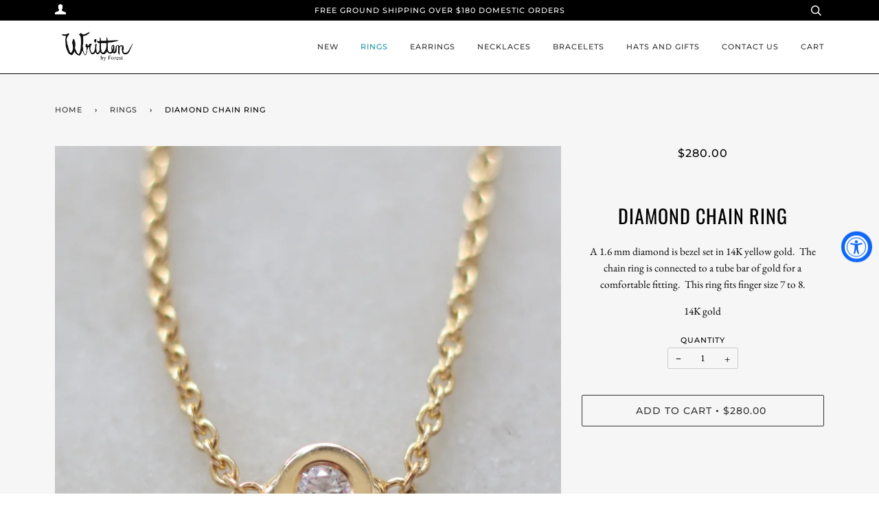

--- FILE ---
content_type: text/html; charset=utf-8
request_url: https://www.writtenbyforest.com/collections/rings-1/products/diamond-chain-ring
body_size: 24570
content:
<!doctype html>
<!--[if lt IE 7]><html class="no-js lt-ie9 lt-ie8 lt-ie7" lang="en"> <![endif]-->
<!--[if IE 7]><html class="no-js lt-ie9 lt-ie8" lang="en"> <![endif]-->
<!--[if IE 8]><html class="no-js lt-ie9" lang="en"> <![endif]-->
<!--[if IE 9 ]><html class="ie9 no-js"> <![endif]-->
<!--[if (gt IE 9)|!(IE)]><!--> <html class="no-js"> <!--<![endif]-->
<head>

  <!-- ======================= Pipeline Theme V4.2 ========================= -->
  <meta charset="utf-8">
  <meta http-equiv="X-UA-Compatible" content="IE=edge,chrome=1">

  

  <!-- Title and description ================================================ -->
  <title>
  Diamond Chain Ring &ndash; Written by Forest
  </title>

  
  <meta name="description" content="A 1.6 mm diamond is bezel set in 14K yellow gold.  The chain ring is connected to a tube bar of gold for a comfortable fitting.  This ring fits finger size 7 to 8. 14K gold">
  

  <!-- Product meta ========================================================= -->
  <!-- /snippets/social-meta-tags.liquid -->


  <meta property="og:type" content="product">
  <meta property="og:title" content="Diamond Chain Ring">
  
  <meta property="og:image" content="http://www.writtenbyforest.com/cdn/shop/products/58E05B08-F4F3-4B3A-9879-A46C0E5F6A27_1_201_a_grande.jpg?v=1649519466">
  <meta property="og:image:secure_url" content="https://www.writtenbyforest.com/cdn/shop/products/58E05B08-F4F3-4B3A-9879-A46C0E5F6A27_1_201_a_grande.jpg?v=1649519466">
  
  <meta property="og:image" content="http://www.writtenbyforest.com/cdn/shop/products/091C9EA8-6545-414A-B722-E589F8EFD3F0_1_201_a_grande.jpg?v=1649519465">
  <meta property="og:image:secure_url" content="https://www.writtenbyforest.com/cdn/shop/products/091C9EA8-6545-414A-B722-E589F8EFD3F0_1_201_a_grande.jpg?v=1649519465">
  
  <meta property="og:image" content="http://www.writtenbyforest.com/cdn/shop/products/877C646D-6E83-428F-936F-C54D1F9F5372_1_201_a_grande.jpg?v=1649519465">
  <meta property="og:image:secure_url" content="https://www.writtenbyforest.com/cdn/shop/products/877C646D-6E83-428F-936F-C54D1F9F5372_1_201_a_grande.jpg?v=1649519465">
  
  <meta property="og:price:amount" content="280.00">
  <meta property="og:price:currency" content="USD">


  <meta property="og:description" content="A 1.6 mm diamond is bezel set in 14K yellow gold.  The chain ring is connected to a tube bar of gold for a comfortable fitting.  This ring fits finger size 7 to 8. 14K gold">

  <meta property="og:url" content="https://www.writtenbyforest.com/products/diamond-chain-ring">
  <meta property="og:site_name" content="Written by Forest">







  <meta name="twitter:card" content="product">
  <meta name="twitter:title" content="Diamond Chain Ring">
  <meta name="twitter:description" content="A 1.6 mm diamond is bezel set in 14K yellow gold.  The chain ring is connected to a tube bar of gold for a comfortable fitting.  This ring fits finger size 7 to 8.
14K gold">
  <meta name="twitter:image" content="https://www.writtenbyforest.com/cdn/shop/products/58E05B08-F4F3-4B3A-9879-A46C0E5F6A27_1_201_a_medium.jpg?v=1649519466">
  <meta name="twitter:image:width" content="240">
  <meta name="twitter:image:height" content="240">
  <meta name="twitter:label1" content="Price">
  
  <meta name="twitter:data1" content="$280.00 USD">
  
  <meta name="twitter:label2" content="Brand">
  <meta name="twitter:data2" content="Written">
  



  <!-- Helpers ============================================================== -->
  <link rel="canonical" href="https://www.writtenbyforest.com/products/diamond-chain-ring">
  <meta name="viewport" content="width=device-width,initial-scale=1">
  <meta name="theme-color" content="#333333">

  <!-- CSS ================================================================== -->
  <link href="//www.writtenbyforest.com/cdn/shop/t/3/assets/theme.scss.css?v=102372354681589852981762122047" rel="stylesheet" type="text/css" media="all" />

  <!-- Vendor JS ============================================================ -->
  <script src="//www.writtenbyforest.com/cdn/shop/t/3/assets/vendor.js?v=19349907457483068571646757505" type="text/javascript"></script>

  <!-- /snippets/oldIE-js.liquid -->


<!--[if lt IE 9]>
<script src="//cdnjs.cloudflare.com/ajax/libs/html5shiv/3.7.2/html5shiv.min.js" type="text/javascript"></script>
<script src="//www.writtenbyforest.com/cdn/shop/t/3/assets/respond.min.js?v=52248677837542619231646757502" type="text/javascript"></script>
<script src="//www.writtenbyforest.com/cdn/shop/t/3/assets/background_size_emu.js?v=20512233629963367491646757487" type="text/javascript"></script>
<link href="//www.writtenbyforest.com/cdn/shop/t/3/assets/respond-proxy.html" id="respond-proxy" rel="respond-proxy" />
<link href="//www.writtenbyforest.com/search?q=76c5f53b5e8685d5f83fa40720708791" id="respond-redirect" rel="respond-redirect" />
<script src="//www.writtenbyforest.com/search?q=76c5f53b5e8685d5f83fa40720708791" type="text/javascript"></script>
<![endif]-->



  <script>
    var theme = {
      strings: {
        addToCart: "Add to Cart",
        soldOut: "Sold Out",
        unavailable: "Unavailable",
        join: "Join Now"
      },
      moneyFormat: "${{amount}}"
    }
  </script>

  
  

  <!-- /snippets/fonts.liquid -->



  <!-- Header hook for plugins ============================================== -->
  <link href="//www.writtenbyforest.com/cdn/shop/t/3/assets/ndnapps-promotionbar.css?v=116253709673227492191646757499" rel="stylesheet" type="text/css" media="all" />
<script>window.performance && window.performance.mark && window.performance.mark('shopify.content_for_header.start');</script><meta name="google-site-verification" content="LmyVAtz8G0xU4lIWuIS4MLO9dfbaxvb5DfJe-od2bX8">
<meta name="facebook-domain-verification" content="nxxazmt5q7wnwiqpn4td9fpm9rl4ha">
<meta id="shopify-digital-wallet" name="shopify-digital-wallet" content="/12046041147/digital_wallets/dialog">
<meta name="shopify-checkout-api-token" content="d5882c3ea4f82deac7267263651e72d3">
<meta id="in-context-paypal-metadata" data-shop-id="12046041147" data-venmo-supported="false" data-environment="production" data-locale="en_US" data-paypal-v4="true" data-currency="USD">
<link rel="alternate" type="application/json+oembed" href="https://www.writtenbyforest.com/products/diamond-chain-ring.oembed">
<script async="async" src="/checkouts/internal/preloads.js?locale=en-US"></script>
<link rel="preconnect" href="https://shop.app" crossorigin="anonymous">
<script async="async" src="https://shop.app/checkouts/internal/preloads.js?locale=en-US&shop_id=12046041147" crossorigin="anonymous"></script>
<script id="apple-pay-shop-capabilities" type="application/json">{"shopId":12046041147,"countryCode":"US","currencyCode":"USD","merchantCapabilities":["supports3DS"],"merchantId":"gid:\/\/shopify\/Shop\/12046041147","merchantName":"Written by Forest","requiredBillingContactFields":["postalAddress","email","phone"],"requiredShippingContactFields":["postalAddress","email","phone"],"shippingType":"shipping","supportedNetworks":["visa","masterCard","amex","discover","elo","jcb"],"total":{"type":"pending","label":"Written by Forest","amount":"1.00"},"shopifyPaymentsEnabled":true,"supportsSubscriptions":true}</script>
<script id="shopify-features" type="application/json">{"accessToken":"d5882c3ea4f82deac7267263651e72d3","betas":["rich-media-storefront-analytics"],"domain":"www.writtenbyforest.com","predictiveSearch":true,"shopId":12046041147,"locale":"en"}</script>
<script>var Shopify = Shopify || {};
Shopify.shop = "written-by-forest.myshopify.com";
Shopify.locale = "en";
Shopify.currency = {"active":"USD","rate":"1.0"};
Shopify.country = "US";
Shopify.theme = {"name":"Pipeline with Installments message","id":128921403574,"schema_name":"Pipeline","schema_version":"4.2","theme_store_id":739,"role":"main"};
Shopify.theme.handle = "null";
Shopify.theme.style = {"id":null,"handle":null};
Shopify.cdnHost = "www.writtenbyforest.com/cdn";
Shopify.routes = Shopify.routes || {};
Shopify.routes.root = "/";</script>
<script type="module">!function(o){(o.Shopify=o.Shopify||{}).modules=!0}(window);</script>
<script>!function(o){function n(){var o=[];function n(){o.push(Array.prototype.slice.apply(arguments))}return n.q=o,n}var t=o.Shopify=o.Shopify||{};t.loadFeatures=n(),t.autoloadFeatures=n()}(window);</script>
<script>
  window.ShopifyPay = window.ShopifyPay || {};
  window.ShopifyPay.apiHost = "shop.app\/pay";
  window.ShopifyPay.redirectState = null;
</script>
<script id="shop-js-analytics" type="application/json">{"pageType":"product"}</script>
<script defer="defer" async type="module" src="//www.writtenbyforest.com/cdn/shopifycloud/shop-js/modules/v2/client.init-shop-cart-sync_D0dqhulL.en.esm.js"></script>
<script defer="defer" async type="module" src="//www.writtenbyforest.com/cdn/shopifycloud/shop-js/modules/v2/chunk.common_CpVO7qML.esm.js"></script>
<script type="module">
  await import("//www.writtenbyforest.com/cdn/shopifycloud/shop-js/modules/v2/client.init-shop-cart-sync_D0dqhulL.en.esm.js");
await import("//www.writtenbyforest.com/cdn/shopifycloud/shop-js/modules/v2/chunk.common_CpVO7qML.esm.js");

  window.Shopify.SignInWithShop?.initShopCartSync?.({"fedCMEnabled":true,"windoidEnabled":true});

</script>
<script defer="defer" async type="module" src="//www.writtenbyforest.com/cdn/shopifycloud/shop-js/modules/v2/client.payment-terms_BmrqWn8r.en.esm.js"></script>
<script defer="defer" async type="module" src="//www.writtenbyforest.com/cdn/shopifycloud/shop-js/modules/v2/chunk.common_CpVO7qML.esm.js"></script>
<script defer="defer" async type="module" src="//www.writtenbyforest.com/cdn/shopifycloud/shop-js/modules/v2/chunk.modal_DKF6x0Jh.esm.js"></script>
<script type="module">
  await import("//www.writtenbyforest.com/cdn/shopifycloud/shop-js/modules/v2/client.payment-terms_BmrqWn8r.en.esm.js");
await import("//www.writtenbyforest.com/cdn/shopifycloud/shop-js/modules/v2/chunk.common_CpVO7qML.esm.js");
await import("//www.writtenbyforest.com/cdn/shopifycloud/shop-js/modules/v2/chunk.modal_DKF6x0Jh.esm.js");

  
</script>
<script>
  window.Shopify = window.Shopify || {};
  if (!window.Shopify.featureAssets) window.Shopify.featureAssets = {};
  window.Shopify.featureAssets['shop-js'] = {"shop-cart-sync":["modules/v2/client.shop-cart-sync_D9bwt38V.en.esm.js","modules/v2/chunk.common_CpVO7qML.esm.js"],"init-fed-cm":["modules/v2/client.init-fed-cm_BJ8NPuHe.en.esm.js","modules/v2/chunk.common_CpVO7qML.esm.js"],"init-shop-email-lookup-coordinator":["modules/v2/client.init-shop-email-lookup-coordinator_pVrP2-kG.en.esm.js","modules/v2/chunk.common_CpVO7qML.esm.js"],"shop-cash-offers":["modules/v2/client.shop-cash-offers_CNh7FWN-.en.esm.js","modules/v2/chunk.common_CpVO7qML.esm.js","modules/v2/chunk.modal_DKF6x0Jh.esm.js"],"init-shop-cart-sync":["modules/v2/client.init-shop-cart-sync_D0dqhulL.en.esm.js","modules/v2/chunk.common_CpVO7qML.esm.js"],"init-windoid":["modules/v2/client.init-windoid_DaoAelzT.en.esm.js","modules/v2/chunk.common_CpVO7qML.esm.js"],"shop-toast-manager":["modules/v2/client.shop-toast-manager_1DND8Tac.en.esm.js","modules/v2/chunk.common_CpVO7qML.esm.js"],"pay-button":["modules/v2/client.pay-button_CFeQi1r6.en.esm.js","modules/v2/chunk.common_CpVO7qML.esm.js"],"shop-button":["modules/v2/client.shop-button_Ca94MDdQ.en.esm.js","modules/v2/chunk.common_CpVO7qML.esm.js"],"shop-login-button":["modules/v2/client.shop-login-button_DPYNfp1Z.en.esm.js","modules/v2/chunk.common_CpVO7qML.esm.js","modules/v2/chunk.modal_DKF6x0Jh.esm.js"],"avatar":["modules/v2/client.avatar_BTnouDA3.en.esm.js"],"shop-follow-button":["modules/v2/client.shop-follow-button_BMKh4nJE.en.esm.js","modules/v2/chunk.common_CpVO7qML.esm.js","modules/v2/chunk.modal_DKF6x0Jh.esm.js"],"init-customer-accounts-sign-up":["modules/v2/client.init-customer-accounts-sign-up_CJXi5kRN.en.esm.js","modules/v2/client.shop-login-button_DPYNfp1Z.en.esm.js","modules/v2/chunk.common_CpVO7qML.esm.js","modules/v2/chunk.modal_DKF6x0Jh.esm.js"],"init-shop-for-new-customer-accounts":["modules/v2/client.init-shop-for-new-customer-accounts_BoBxkgWu.en.esm.js","modules/v2/client.shop-login-button_DPYNfp1Z.en.esm.js","modules/v2/chunk.common_CpVO7qML.esm.js","modules/v2/chunk.modal_DKF6x0Jh.esm.js"],"init-customer-accounts":["modules/v2/client.init-customer-accounts_DCuDTzpR.en.esm.js","modules/v2/client.shop-login-button_DPYNfp1Z.en.esm.js","modules/v2/chunk.common_CpVO7qML.esm.js","modules/v2/chunk.modal_DKF6x0Jh.esm.js"],"checkout-modal":["modules/v2/client.checkout-modal_U_3e4VxF.en.esm.js","modules/v2/chunk.common_CpVO7qML.esm.js","modules/v2/chunk.modal_DKF6x0Jh.esm.js"],"lead-capture":["modules/v2/client.lead-capture_DEgn0Z8u.en.esm.js","modules/v2/chunk.common_CpVO7qML.esm.js","modules/v2/chunk.modal_DKF6x0Jh.esm.js"],"shop-login":["modules/v2/client.shop-login_CoM5QKZ_.en.esm.js","modules/v2/chunk.common_CpVO7qML.esm.js","modules/v2/chunk.modal_DKF6x0Jh.esm.js"],"payment-terms":["modules/v2/client.payment-terms_BmrqWn8r.en.esm.js","modules/v2/chunk.common_CpVO7qML.esm.js","modules/v2/chunk.modal_DKF6x0Jh.esm.js"]};
</script>
<script>(function() {
  var isLoaded = false;
  function asyncLoad() {
    if (isLoaded) return;
    isLoaded = true;
    var urls = ["https:\/\/cdn.nfcube.com\/instafeed-f212aac46d9d3b9005c83fe11a4b83c1.js?shop=written-by-forest.myshopify.com"];
    for (var i = 0; i < urls.length; i++) {
      var s = document.createElement('script');
      s.type = 'text/javascript';
      s.async = true;
      s.src = urls[i];
      var x = document.getElementsByTagName('script')[0];
      x.parentNode.insertBefore(s, x);
    }
  };
  if(window.attachEvent) {
    window.attachEvent('onload', asyncLoad);
  } else {
    window.addEventListener('load', asyncLoad, false);
  }
})();</script>
<script id="__st">var __st={"a":12046041147,"offset":-18000,"reqid":"e5ee8f14-b91c-4dfb-b9ee-936edf8c9cda-1764475370","pageurl":"www.writtenbyforest.com\/collections\/rings-1\/products\/diamond-chain-ring","u":"d41fa52649e1","p":"product","rtyp":"product","rid":7304822587574};</script>
<script>window.ShopifyPaypalV4VisibilityTracking = true;</script>
<script id="captcha-bootstrap">!function(){'use strict';const t='contact',e='account',n='new_comment',o=[[t,t],['blogs',n],['comments',n],[t,'customer']],c=[[e,'customer_login'],[e,'guest_login'],[e,'recover_customer_password'],[e,'create_customer']],r=t=>t.map((([t,e])=>`form[action*='/${t}']:not([data-nocaptcha='true']) input[name='form_type'][value='${e}']`)).join(','),a=t=>()=>t?[...document.querySelectorAll(t)].map((t=>t.form)):[];function s(){const t=[...o],e=r(t);return a(e)}const i='password',u='form_key',d=['recaptcha-v3-token','g-recaptcha-response','h-captcha-response',i],f=()=>{try{return window.sessionStorage}catch{return}},m='__shopify_v',_=t=>t.elements[u];function p(t,e,n=!1){try{const o=window.sessionStorage,c=JSON.parse(o.getItem(e)),{data:r}=function(t){const{data:e,action:n}=t;return t[m]||n?{data:e,action:n}:{data:t,action:n}}(c);for(const[e,n]of Object.entries(r))t.elements[e]&&(t.elements[e].value=n);n&&o.removeItem(e)}catch(o){console.error('form repopulation failed',{error:o})}}const l='form_type',E='cptcha';function T(t){t.dataset[E]=!0}const w=window,h=w.document,L='Shopify',v='ce_forms',y='captcha';let A=!1;((t,e)=>{const n=(g='f06e6c50-85a8-45c8-87d0-21a2b65856fe',I='https://cdn.shopify.com/shopifycloud/storefront-forms-hcaptcha/ce_storefront_forms_captcha_hcaptcha.v1.5.2.iife.js',D={infoText:'Protected by hCaptcha',privacyText:'Privacy',termsText:'Terms'},(t,e,n)=>{const o=w[L][v],c=o.bindForm;if(c)return c(t,g,e,D).then(n);var r;o.q.push([[t,g,e,D],n]),r=I,A||(h.body.append(Object.assign(h.createElement('script'),{id:'captcha-provider',async:!0,src:r})),A=!0)});var g,I,D;w[L]=w[L]||{},w[L][v]=w[L][v]||{},w[L][v].q=[],w[L][y]=w[L][y]||{},w[L][y].protect=function(t,e){n(t,void 0,e),T(t)},Object.freeze(w[L][y]),function(t,e,n,w,h,L){const[v,y,A,g]=function(t,e,n){const i=e?o:[],u=t?c:[],d=[...i,...u],f=r(d),m=r(i),_=r(d.filter((([t,e])=>n.includes(e))));return[a(f),a(m),a(_),s()]}(w,h,L),I=t=>{const e=t.target;return e instanceof HTMLFormElement?e:e&&e.form},D=t=>v().includes(t);t.addEventListener('submit',(t=>{const e=I(t);if(!e)return;const n=D(e)&&!e.dataset.hcaptchaBound&&!e.dataset.recaptchaBound,o=_(e),c=g().includes(e)&&(!o||!o.value);(n||c)&&t.preventDefault(),c&&!n&&(function(t){try{if(!f())return;!function(t){const e=f();if(!e)return;const n=_(t);if(!n)return;const o=n.value;o&&e.removeItem(o)}(t);const e=Array.from(Array(32),(()=>Math.random().toString(36)[2])).join('');!function(t,e){_(t)||t.append(Object.assign(document.createElement('input'),{type:'hidden',name:u})),t.elements[u].value=e}(t,e),function(t,e){const n=f();if(!n)return;const o=[...t.querySelectorAll(`input[type='${i}']`)].map((({name:t})=>t)),c=[...d,...o],r={};for(const[a,s]of new FormData(t).entries())c.includes(a)||(r[a]=s);n.setItem(e,JSON.stringify({[m]:1,action:t.action,data:r}))}(t,e)}catch(e){console.error('failed to persist form',e)}}(e),e.submit())}));const S=(t,e)=>{t&&!t.dataset[E]&&(n(t,e.some((e=>e===t))),T(t))};for(const o of['focusin','change'])t.addEventListener(o,(t=>{const e=I(t);D(e)&&S(e,y())}));const B=e.get('form_key'),M=e.get(l),P=B&&M;t.addEventListener('DOMContentLoaded',(()=>{const t=y();if(P)for(const e of t)e.elements[l].value===M&&p(e,B);[...new Set([...A(),...v().filter((t=>'true'===t.dataset.shopifyCaptcha))])].forEach((e=>S(e,t)))}))}(h,new URLSearchParams(w.location.search),n,t,e,['guest_login'])})(!0,!0)}();</script>
<script integrity="sha256-52AcMU7V7pcBOXWImdc/TAGTFKeNjmkeM1Pvks/DTgc=" data-source-attribution="shopify.loadfeatures" defer="defer" src="//www.writtenbyforest.com/cdn/shopifycloud/storefront/assets/storefront/load_feature-81c60534.js" crossorigin="anonymous"></script>
<script crossorigin="anonymous" defer="defer" src="//www.writtenbyforest.com/cdn/shopifycloud/storefront/assets/shopify_pay/storefront-65b4c6d7.js?v=20250812"></script>
<script data-source-attribution="shopify.dynamic_checkout.dynamic.init">var Shopify=Shopify||{};Shopify.PaymentButton=Shopify.PaymentButton||{isStorefrontPortableWallets:!0,init:function(){window.Shopify.PaymentButton.init=function(){};var t=document.createElement("script");t.src="https://www.writtenbyforest.com/cdn/shopifycloud/portable-wallets/latest/portable-wallets.en.js",t.type="module",document.head.appendChild(t)}};
</script>
<script data-source-attribution="shopify.dynamic_checkout.buyer_consent">
  function portableWalletsHideBuyerConsent(e){var t=document.getElementById("shopify-buyer-consent"),n=document.getElementById("shopify-subscription-policy-button");t&&n&&(t.classList.add("hidden"),t.setAttribute("aria-hidden","true"),n.removeEventListener("click",e))}function portableWalletsShowBuyerConsent(e){var t=document.getElementById("shopify-buyer-consent"),n=document.getElementById("shopify-subscription-policy-button");t&&n&&(t.classList.remove("hidden"),t.removeAttribute("aria-hidden"),n.addEventListener("click",e))}window.Shopify?.PaymentButton&&(window.Shopify.PaymentButton.hideBuyerConsent=portableWalletsHideBuyerConsent,window.Shopify.PaymentButton.showBuyerConsent=portableWalletsShowBuyerConsent);
</script>
<script data-source-attribution="shopify.dynamic_checkout.cart.bootstrap">document.addEventListener("DOMContentLoaded",(function(){function t(){return document.querySelector("shopify-accelerated-checkout-cart, shopify-accelerated-checkout")}if(t())Shopify.PaymentButton.init();else{new MutationObserver((function(e,n){t()&&(Shopify.PaymentButton.init(),n.disconnect())})).observe(document.body,{childList:!0,subtree:!0})}}));
</script>
<link id="shopify-accelerated-checkout-styles" rel="stylesheet" media="screen" href="https://www.writtenbyforest.com/cdn/shopifycloud/portable-wallets/latest/accelerated-checkout-backwards-compat.css" crossorigin="anonymous">
<style id="shopify-accelerated-checkout-cart">
        #shopify-buyer-consent {
  margin-top: 1em;
  display: inline-block;
  width: 100%;
}

#shopify-buyer-consent.hidden {
  display: none;
}

#shopify-subscription-policy-button {
  background: none;
  border: none;
  padding: 0;
  text-decoration: underline;
  font-size: inherit;
  cursor: pointer;
}

#shopify-subscription-policy-button::before {
  box-shadow: none;
}

      </style>

<script>window.performance && window.performance.mark && window.performance.mark('shopify.content_for_header.end');</script>
<!-- BEGIN app block: shopify://apps/essential-announcer/blocks/app-embed/93b5429f-c8d6-4c33-ae14-250fd84f361b --><script>
  
    window.essentialAnnouncementConfigs = [];
  
  window.essentialAnnouncementMeta = {
    productCollections: [{"id":78607614011,"handle":"rings-1","title":"Rings","updated_at":"2025-11-18T17:24:52-05:00","body_html":"","published_at":"2018-10-29T18:35:23-04:00","sort_order":"best-selling","template_suffix":"","disjunctive":false,"rules":[{"column":"title","relation":"not_contains","condition":"earrings"},{"column":"title","relation":"contains","condition":"ring"},{"column":"product_taxonomy_node_id","relation":"equals","condition":"340"}],"published_scope":"web","image":{"created_at":"2018-10-29T18:42:30-04:00","alt":null,"width":1166,"height":1166,"src":"\/\/www.writtenbyforest.com\/cdn\/shop\/collections\/fullsizeoutput_10b3.jpg?v=1540852951"}},{"id":77172441147,"handle":"rings","title":"Wedding","updated_at":"2025-11-29T15:51:18-05:00","body_html":"","published_at":"2018-10-23T15:13:07-04:00","sort_order":"created-desc","template_suffix":"","disjunctive":true,"rules":[{"column":"title","relation":"contains","condition":"ring"},{"column":"title","relation":"not_contains","condition":"earring"},{"column":"title","relation":"contains","condition":"diamond"},{"column":"title","relation":"contains","condition":"sapphire"},{"column":"title","relation":"contains","condition":"pearl"}],"published_scope":"web","image":{"created_at":"2019-06-01T16:18:12-04:00","alt":null,"width":2187,"height":2187,"src":"\/\/www.writtenbyforest.com\/cdn\/shop\/collections\/fullsizeoutput_1650.jpg?v=1559420293"}}],
    productData: {"id":7304822587574,"title":"Diamond Chain Ring","handle":"diamond-chain-ring","description":"\u003cp\u003eA 1.6 mm diamond is bezel set in 14K yellow gold.  The chain ring is connected to a tube bar of gold for a comfortable fitting.  This ring fits finger size 7 to 8.\u003c\/p\u003e\n\u003cp\u003e14K gold\u003c\/p\u003e","published_at":"2022-04-09T11:51:04-04:00","created_at":"2022-04-09T11:51:03-04:00","vendor":"Written","type":"Rings","tags":[],"price":28000,"price_min":28000,"price_max":28000,"available":true,"price_varies":false,"compare_at_price":null,"compare_at_price_min":0,"compare_at_price_max":0,"compare_at_price_varies":false,"variants":[{"id":41361883726006,"title":"Default Title","option1":"Default Title","option2":null,"option3":null,"sku":"STL-653727","requires_shipping":true,"taxable":true,"featured_image":null,"available":true,"name":"Diamond Chain Ring","public_title":null,"options":["Default Title"],"price":28000,"weight":0,"compare_at_price":null,"inventory_management":"shopify","barcode":"","requires_selling_plan":false,"selling_plan_allocations":[]}],"images":["\/\/www.writtenbyforest.com\/cdn\/shop\/products\/58E05B08-F4F3-4B3A-9879-A46C0E5F6A27_1_201_a.jpg?v=1649519466","\/\/www.writtenbyforest.com\/cdn\/shop\/products\/091C9EA8-6545-414A-B722-E589F8EFD3F0_1_201_a.jpg?v=1649519465","\/\/www.writtenbyforest.com\/cdn\/shop\/products\/877C646D-6E83-428F-936F-C54D1F9F5372_1_201_a.jpg?v=1649519465","\/\/www.writtenbyforest.com\/cdn\/shop\/products\/B3AE9FCB-3BFA-405C-AD5A-2585DC160503_1_201_a.jpg?v=1649519465"],"featured_image":"\/\/www.writtenbyforest.com\/cdn\/shop\/products\/58E05B08-F4F3-4B3A-9879-A46C0E5F6A27_1_201_a.jpg?v=1649519466","options":["Title"],"media":[{"alt":null,"id":24048691675318,"position":1,"preview_image":{"aspect_ratio":1.0,"height":919,"width":919,"src":"\/\/www.writtenbyforest.com\/cdn\/shop\/products\/58E05B08-F4F3-4B3A-9879-A46C0E5F6A27_1_201_a.jpg?v=1649519466"},"aspect_ratio":1.0,"height":919,"media_type":"image","src":"\/\/www.writtenbyforest.com\/cdn\/shop\/products\/58E05B08-F4F3-4B3A-9879-A46C0E5F6A27_1_201_a.jpg?v=1649519466","width":919},{"alt":null,"id":24048691708086,"position":2,"preview_image":{"aspect_ratio":1.0,"height":1011,"width":1011,"src":"\/\/www.writtenbyforest.com\/cdn\/shop\/products\/091C9EA8-6545-414A-B722-E589F8EFD3F0_1_201_a.jpg?v=1649519465"},"aspect_ratio":1.0,"height":1011,"media_type":"image","src":"\/\/www.writtenbyforest.com\/cdn\/shop\/products\/091C9EA8-6545-414A-B722-E589F8EFD3F0_1_201_a.jpg?v=1649519465","width":1011},{"alt":null,"id":24048691740854,"position":3,"preview_image":{"aspect_ratio":1.0,"height":1136,"width":1136,"src":"\/\/www.writtenbyforest.com\/cdn\/shop\/products\/877C646D-6E83-428F-936F-C54D1F9F5372_1_201_a.jpg?v=1649519465"},"aspect_ratio":1.0,"height":1136,"media_type":"image","src":"\/\/www.writtenbyforest.com\/cdn\/shop\/products\/877C646D-6E83-428F-936F-C54D1F9F5372_1_201_a.jpg?v=1649519465","width":1136},{"alt":null,"id":24048691773622,"position":4,"preview_image":{"aspect_ratio":1.0,"height":708,"width":708,"src":"\/\/www.writtenbyforest.com\/cdn\/shop\/products\/B3AE9FCB-3BFA-405C-AD5A-2585DC160503_1_201_a.jpg?v=1649519465"},"aspect_ratio":1.0,"height":708,"media_type":"image","src":"\/\/www.writtenbyforest.com\/cdn\/shop\/products\/B3AE9FCB-3BFA-405C-AD5A-2585DC160503_1_201_a.jpg?v=1649519465","width":708}],"requires_selling_plan":false,"selling_plan_groups":[],"content":"\u003cp\u003eA 1.6 mm diamond is bezel set in 14K yellow gold.  The chain ring is connected to a tube bar of gold for a comfortable fitting.  This ring fits finger size 7 to 8.\u003c\/p\u003e\n\u003cp\u003e14K gold\u003c\/p\u003e"},
    templateName: "product",
    collectionId: 78607614011,
  };
</script>

 
<style>
.essential_annoucement_bar_wrapper {display: none;}
</style>


<script src="https://cdn.shopify.com/extensions/019a4977-1424-7667-8d12-7416788557d7/essential-announcement-bar-71/assets/announcement-bar-essential-apps.js" defer></script>

<!-- END app block --><script src="https://cdn.shopify.com/extensions/4d5a2c47-c9fc-4724-a26e-14d501c856c6/attrac-6/assets/attrac-embed-bars.js" type="text/javascript" defer="defer"></script>
<script src="https://cdn.shopify.com/extensions/019a0131-ca1b-7172-a6b1-2fadce39ca6e/accessibly-28/assets/acc-main.js" type="text/javascript" defer="defer"></script>
<script src="https://cdn.shopify.com/extensions/019aa5ef-199f-7c48-97e8-889f71aa7a58/shopify-express-boilerplate-79/assets/ws-announcement.js" type="text/javascript" defer="defer"></script>
<link href="https://monorail-edge.shopifysvc.com" rel="dns-prefetch">
<script>(function(){if ("sendBeacon" in navigator && "performance" in window) {try {var session_token_from_headers = performance.getEntriesByType('navigation')[0].serverTiming.find(x => x.name == '_s').description;} catch {var session_token_from_headers = undefined;}var session_cookie_matches = document.cookie.match(/_shopify_s=([^;]*)/);var session_token_from_cookie = session_cookie_matches && session_cookie_matches.length === 2 ? session_cookie_matches[1] : "";var session_token = session_token_from_headers || session_token_from_cookie || "";function handle_abandonment_event(e) {var entries = performance.getEntries().filter(function(entry) {return /monorail-edge.shopifysvc.com/.test(entry.name);});if (!window.abandonment_tracked && entries.length === 0) {window.abandonment_tracked = true;var currentMs = Date.now();var navigation_start = performance.timing.navigationStart;var payload = {shop_id: 12046041147,url: window.location.href,navigation_start,duration: currentMs - navigation_start,session_token,page_type: "product"};window.navigator.sendBeacon("https://monorail-edge.shopifysvc.com/v1/produce", JSON.stringify({schema_id: "online_store_buyer_site_abandonment/1.1",payload: payload,metadata: {event_created_at_ms: currentMs,event_sent_at_ms: currentMs}}));}}window.addEventListener('pagehide', handle_abandonment_event);}}());</script>
<script id="web-pixels-manager-setup">(function e(e,d,r,n,o){if(void 0===o&&(o={}),!Boolean(null===(a=null===(i=window.Shopify)||void 0===i?void 0:i.analytics)||void 0===a?void 0:a.replayQueue)){var i,a;window.Shopify=window.Shopify||{};var t=window.Shopify;t.analytics=t.analytics||{};var s=t.analytics;s.replayQueue=[],s.publish=function(e,d,r){return s.replayQueue.push([e,d,r]),!0};try{self.performance.mark("wpm:start")}catch(e){}var l=function(){var e={modern:/Edge?\/(1{2}[4-9]|1[2-9]\d|[2-9]\d{2}|\d{4,})\.\d+(\.\d+|)|Firefox\/(1{2}[4-9]|1[2-9]\d|[2-9]\d{2}|\d{4,})\.\d+(\.\d+|)|Chrom(ium|e)\/(9{2}|\d{3,})\.\d+(\.\d+|)|(Maci|X1{2}).+ Version\/(15\.\d+|(1[6-9]|[2-9]\d|\d{3,})\.\d+)([,.]\d+|)( \(\w+\)|)( Mobile\/\w+|) Safari\/|Chrome.+OPR\/(9{2}|\d{3,})\.\d+\.\d+|(CPU[ +]OS|iPhone[ +]OS|CPU[ +]iPhone|CPU IPhone OS|CPU iPad OS)[ +]+(15[._]\d+|(1[6-9]|[2-9]\d|\d{3,})[._]\d+)([._]\d+|)|Android:?[ /-](13[3-9]|1[4-9]\d|[2-9]\d{2}|\d{4,})(\.\d+|)(\.\d+|)|Android.+Firefox\/(13[5-9]|1[4-9]\d|[2-9]\d{2}|\d{4,})\.\d+(\.\d+|)|Android.+Chrom(ium|e)\/(13[3-9]|1[4-9]\d|[2-9]\d{2}|\d{4,})\.\d+(\.\d+|)|SamsungBrowser\/([2-9]\d|\d{3,})\.\d+/,legacy:/Edge?\/(1[6-9]|[2-9]\d|\d{3,})\.\d+(\.\d+|)|Firefox\/(5[4-9]|[6-9]\d|\d{3,})\.\d+(\.\d+|)|Chrom(ium|e)\/(5[1-9]|[6-9]\d|\d{3,})\.\d+(\.\d+|)([\d.]+$|.*Safari\/(?![\d.]+ Edge\/[\d.]+$))|(Maci|X1{2}).+ Version\/(10\.\d+|(1[1-9]|[2-9]\d|\d{3,})\.\d+)([,.]\d+|)( \(\w+\)|)( Mobile\/\w+|) Safari\/|Chrome.+OPR\/(3[89]|[4-9]\d|\d{3,})\.\d+\.\d+|(CPU[ +]OS|iPhone[ +]OS|CPU[ +]iPhone|CPU IPhone OS|CPU iPad OS)[ +]+(10[._]\d+|(1[1-9]|[2-9]\d|\d{3,})[._]\d+)([._]\d+|)|Android:?[ /-](13[3-9]|1[4-9]\d|[2-9]\d{2}|\d{4,})(\.\d+|)(\.\d+|)|Mobile Safari.+OPR\/([89]\d|\d{3,})\.\d+\.\d+|Android.+Firefox\/(13[5-9]|1[4-9]\d|[2-9]\d{2}|\d{4,})\.\d+(\.\d+|)|Android.+Chrom(ium|e)\/(13[3-9]|1[4-9]\d|[2-9]\d{2}|\d{4,})\.\d+(\.\d+|)|Android.+(UC? ?Browser|UCWEB|U3)[ /]?(15\.([5-9]|\d{2,})|(1[6-9]|[2-9]\d|\d{3,})\.\d+)\.\d+|SamsungBrowser\/(5\.\d+|([6-9]|\d{2,})\.\d+)|Android.+MQ{2}Browser\/(14(\.(9|\d{2,})|)|(1[5-9]|[2-9]\d|\d{3,})(\.\d+|))(\.\d+|)|K[Aa][Ii]OS\/(3\.\d+|([4-9]|\d{2,})\.\d+)(\.\d+|)/},d=e.modern,r=e.legacy,n=navigator.userAgent;return n.match(d)?"modern":n.match(r)?"legacy":"unknown"}(),u="modern"===l?"modern":"legacy",c=(null!=n?n:{modern:"",legacy:""})[u],f=function(e){return[e.baseUrl,"/wpm","/b",e.hashVersion,"modern"===e.buildTarget?"m":"l",".js"].join("")}({baseUrl:d,hashVersion:r,buildTarget:u}),m=function(e){var d=e.version,r=e.bundleTarget,n=e.surface,o=e.pageUrl,i=e.monorailEndpoint;return{emit:function(e){var a=e.status,t=e.errorMsg,s=(new Date).getTime(),l=JSON.stringify({metadata:{event_sent_at_ms:s},events:[{schema_id:"web_pixels_manager_load/3.1",payload:{version:d,bundle_target:r,page_url:o,status:a,surface:n,error_msg:t},metadata:{event_created_at_ms:s}}]});if(!i)return console&&console.warn&&console.warn("[Web Pixels Manager] No Monorail endpoint provided, skipping logging."),!1;try{return self.navigator.sendBeacon.bind(self.navigator)(i,l)}catch(e){}var u=new XMLHttpRequest;try{return u.open("POST",i,!0),u.setRequestHeader("Content-Type","text/plain"),u.send(l),!0}catch(e){return console&&console.warn&&console.warn("[Web Pixels Manager] Got an unhandled error while logging to Monorail."),!1}}}}({version:r,bundleTarget:l,surface:e.surface,pageUrl:self.location.href,monorailEndpoint:e.monorailEndpoint});try{o.browserTarget=l,function(e){var d=e.src,r=e.async,n=void 0===r||r,o=e.onload,i=e.onerror,a=e.sri,t=e.scriptDataAttributes,s=void 0===t?{}:t,l=document.createElement("script"),u=document.querySelector("head"),c=document.querySelector("body");if(l.async=n,l.src=d,a&&(l.integrity=a,l.crossOrigin="anonymous"),s)for(var f in s)if(Object.prototype.hasOwnProperty.call(s,f))try{l.dataset[f]=s[f]}catch(e){}if(o&&l.addEventListener("load",o),i&&l.addEventListener("error",i),u)u.appendChild(l);else{if(!c)throw new Error("Did not find a head or body element to append the script");c.appendChild(l)}}({src:f,async:!0,onload:function(){if(!function(){var e,d;return Boolean(null===(d=null===(e=window.Shopify)||void 0===e?void 0:e.analytics)||void 0===d?void 0:d.initialized)}()){var d=window.webPixelsManager.init(e)||void 0;if(d){var r=window.Shopify.analytics;r.replayQueue.forEach((function(e){var r=e[0],n=e[1],o=e[2];d.publishCustomEvent(r,n,o)})),r.replayQueue=[],r.publish=d.publishCustomEvent,r.visitor=d.visitor,r.initialized=!0}}},onerror:function(){return m.emit({status:"failed",errorMsg:"".concat(f," has failed to load")})},sri:function(e){var d=/^sha384-[A-Za-z0-9+/=]+$/;return"string"==typeof e&&d.test(e)}(c)?c:"",scriptDataAttributes:o}),m.emit({status:"loading"})}catch(e){m.emit({status:"failed",errorMsg:(null==e?void 0:e.message)||"Unknown error"})}}})({shopId: 12046041147,storefrontBaseUrl: "https://www.writtenbyforest.com",extensionsBaseUrl: "https://extensions.shopifycdn.com/cdn/shopifycloud/web-pixels-manager",monorailEndpoint: "https://monorail-edge.shopifysvc.com/unstable/produce_batch",surface: "storefront-renderer",enabledBetaFlags: ["2dca8a86"],webPixelsConfigList: [{"id":"498368694","configuration":"{\"config\":\"{\\\"pixel_id\\\":\\\"G-L11WWM9S6H\\\",\\\"target_country\\\":\\\"US\\\",\\\"gtag_events\\\":[{\\\"type\\\":\\\"begin_checkout\\\",\\\"action_label\\\":\\\"G-L11WWM9S6H\\\"},{\\\"type\\\":\\\"search\\\",\\\"action_label\\\":\\\"G-L11WWM9S6H\\\"},{\\\"type\\\":\\\"view_item\\\",\\\"action_label\\\":[\\\"G-L11WWM9S6H\\\",\\\"MC-HVNQ8N9LJY\\\"]},{\\\"type\\\":\\\"purchase\\\",\\\"action_label\\\":[\\\"G-L11WWM9S6H\\\",\\\"MC-HVNQ8N9LJY\\\"]},{\\\"type\\\":\\\"page_view\\\",\\\"action_label\\\":[\\\"G-L11WWM9S6H\\\",\\\"MC-HVNQ8N9LJY\\\"]},{\\\"type\\\":\\\"add_payment_info\\\",\\\"action_label\\\":\\\"G-L11WWM9S6H\\\"},{\\\"type\\\":\\\"add_to_cart\\\",\\\"action_label\\\":\\\"G-L11WWM9S6H\\\"}],\\\"enable_monitoring_mode\\\":false}\"}","eventPayloadVersion":"v1","runtimeContext":"OPEN","scriptVersion":"b2a88bafab3e21179ed38636efcd8a93","type":"APP","apiClientId":1780363,"privacyPurposes":[],"dataSharingAdjustments":{"protectedCustomerApprovalScopes":["read_customer_address","read_customer_email","read_customer_name","read_customer_personal_data","read_customer_phone"]}},{"id":"221806774","configuration":"{\"pixel_id\":\"1162630351420233\",\"pixel_type\":\"facebook_pixel\",\"metaapp_system_user_token\":\"-\"}","eventPayloadVersion":"v1","runtimeContext":"OPEN","scriptVersion":"ca16bc87fe92b6042fbaa3acc2fbdaa6","type":"APP","apiClientId":2329312,"privacyPurposes":["ANALYTICS","MARKETING","SALE_OF_DATA"],"dataSharingAdjustments":{"protectedCustomerApprovalScopes":["read_customer_address","read_customer_email","read_customer_name","read_customer_personal_data","read_customer_phone"]}},{"id":"shopify-app-pixel","configuration":"{}","eventPayloadVersion":"v1","runtimeContext":"STRICT","scriptVersion":"0450","apiClientId":"shopify-pixel","type":"APP","privacyPurposes":["ANALYTICS","MARKETING"]},{"id":"shopify-custom-pixel","eventPayloadVersion":"v1","runtimeContext":"LAX","scriptVersion":"0450","apiClientId":"shopify-pixel","type":"CUSTOM","privacyPurposes":["ANALYTICS","MARKETING"]}],isMerchantRequest: false,initData: {"shop":{"name":"Written by Forest","paymentSettings":{"currencyCode":"USD"},"myshopifyDomain":"written-by-forest.myshopify.com","countryCode":"US","storefrontUrl":"https:\/\/www.writtenbyforest.com"},"customer":null,"cart":null,"checkout":null,"productVariants":[{"price":{"amount":280.0,"currencyCode":"USD"},"product":{"title":"Diamond Chain Ring","vendor":"Written","id":"7304822587574","untranslatedTitle":"Diamond Chain Ring","url":"\/products\/diamond-chain-ring","type":"Rings"},"id":"41361883726006","image":{"src":"\/\/www.writtenbyforest.com\/cdn\/shop\/products\/58E05B08-F4F3-4B3A-9879-A46C0E5F6A27_1_201_a.jpg?v=1649519466"},"sku":"STL-653727","title":"Default Title","untranslatedTitle":"Default Title"}],"purchasingCompany":null},},"https://www.writtenbyforest.com/cdn","ae1676cfwd2530674p4253c800m34e853cb",{"modern":"","legacy":""},{"shopId":"12046041147","storefrontBaseUrl":"https:\/\/www.writtenbyforest.com","extensionBaseUrl":"https:\/\/extensions.shopifycdn.com\/cdn\/shopifycloud\/web-pixels-manager","surface":"storefront-renderer","enabledBetaFlags":"[\"2dca8a86\"]","isMerchantRequest":"false","hashVersion":"ae1676cfwd2530674p4253c800m34e853cb","publish":"custom","events":"[[\"page_viewed\",{}],[\"product_viewed\",{\"productVariant\":{\"price\":{\"amount\":280.0,\"currencyCode\":\"USD\"},\"product\":{\"title\":\"Diamond Chain Ring\",\"vendor\":\"Written\",\"id\":\"7304822587574\",\"untranslatedTitle\":\"Diamond Chain Ring\",\"url\":\"\/products\/diamond-chain-ring\",\"type\":\"Rings\"},\"id\":\"41361883726006\",\"image\":{\"src\":\"\/\/www.writtenbyforest.com\/cdn\/shop\/products\/58E05B08-F4F3-4B3A-9879-A46C0E5F6A27_1_201_a.jpg?v=1649519466\"},\"sku\":\"STL-653727\",\"title\":\"Default Title\",\"untranslatedTitle\":\"Default Title\"}}]]"});</script><script>
  window.ShopifyAnalytics = window.ShopifyAnalytics || {};
  window.ShopifyAnalytics.meta = window.ShopifyAnalytics.meta || {};
  window.ShopifyAnalytics.meta.currency = 'USD';
  var meta = {"product":{"id":7304822587574,"gid":"gid:\/\/shopify\/Product\/7304822587574","vendor":"Written","type":"Rings","variants":[{"id":41361883726006,"price":28000,"name":"Diamond Chain Ring","public_title":null,"sku":"STL-653727"}],"remote":false},"page":{"pageType":"product","resourceType":"product","resourceId":7304822587574}};
  for (var attr in meta) {
    window.ShopifyAnalytics.meta[attr] = meta[attr];
  }
</script>
<script class="analytics">
  (function () {
    var customDocumentWrite = function(content) {
      var jquery = null;

      if (window.jQuery) {
        jquery = window.jQuery;
      } else if (window.Checkout && window.Checkout.$) {
        jquery = window.Checkout.$;
      }

      if (jquery) {
        jquery('body').append(content);
      }
    };

    var hasLoggedConversion = function(token) {
      if (token) {
        return document.cookie.indexOf('loggedConversion=' + token) !== -1;
      }
      return false;
    }

    var setCookieIfConversion = function(token) {
      if (token) {
        var twoMonthsFromNow = new Date(Date.now());
        twoMonthsFromNow.setMonth(twoMonthsFromNow.getMonth() + 2);

        document.cookie = 'loggedConversion=' + token + '; expires=' + twoMonthsFromNow;
      }
    }

    var trekkie = window.ShopifyAnalytics.lib = window.trekkie = window.trekkie || [];
    if (trekkie.integrations) {
      return;
    }
    trekkie.methods = [
      'identify',
      'page',
      'ready',
      'track',
      'trackForm',
      'trackLink'
    ];
    trekkie.factory = function(method) {
      return function() {
        var args = Array.prototype.slice.call(arguments);
        args.unshift(method);
        trekkie.push(args);
        return trekkie;
      };
    };
    for (var i = 0; i < trekkie.methods.length; i++) {
      var key = trekkie.methods[i];
      trekkie[key] = trekkie.factory(key);
    }
    trekkie.load = function(config) {
      trekkie.config = config || {};
      trekkie.config.initialDocumentCookie = document.cookie;
      var first = document.getElementsByTagName('script')[0];
      var script = document.createElement('script');
      script.type = 'text/javascript';
      script.onerror = function(e) {
        var scriptFallback = document.createElement('script');
        scriptFallback.type = 'text/javascript';
        scriptFallback.onerror = function(error) {
                var Monorail = {
      produce: function produce(monorailDomain, schemaId, payload) {
        var currentMs = new Date().getTime();
        var event = {
          schema_id: schemaId,
          payload: payload,
          metadata: {
            event_created_at_ms: currentMs,
            event_sent_at_ms: currentMs
          }
        };
        return Monorail.sendRequest("https://" + monorailDomain + "/v1/produce", JSON.stringify(event));
      },
      sendRequest: function sendRequest(endpointUrl, payload) {
        // Try the sendBeacon API
        if (window && window.navigator && typeof window.navigator.sendBeacon === 'function' && typeof window.Blob === 'function' && !Monorail.isIos12()) {
          var blobData = new window.Blob([payload], {
            type: 'text/plain'
          });

          if (window.navigator.sendBeacon(endpointUrl, blobData)) {
            return true;
          } // sendBeacon was not successful

        } // XHR beacon

        var xhr = new XMLHttpRequest();

        try {
          xhr.open('POST', endpointUrl);
          xhr.setRequestHeader('Content-Type', 'text/plain');
          xhr.send(payload);
        } catch (e) {
          console.log(e);
        }

        return false;
      },
      isIos12: function isIos12() {
        return window.navigator.userAgent.lastIndexOf('iPhone; CPU iPhone OS 12_') !== -1 || window.navigator.userAgent.lastIndexOf('iPad; CPU OS 12_') !== -1;
      }
    };
    Monorail.produce('monorail-edge.shopifysvc.com',
      'trekkie_storefront_load_errors/1.1',
      {shop_id: 12046041147,
      theme_id: 128921403574,
      app_name: "storefront",
      context_url: window.location.href,
      source_url: "//www.writtenbyforest.com/cdn/s/trekkie.storefront.3c703df509f0f96f3237c9daa54e2777acf1a1dd.min.js"});

        };
        scriptFallback.async = true;
        scriptFallback.src = '//www.writtenbyforest.com/cdn/s/trekkie.storefront.3c703df509f0f96f3237c9daa54e2777acf1a1dd.min.js';
        first.parentNode.insertBefore(scriptFallback, first);
      };
      script.async = true;
      script.src = '//www.writtenbyforest.com/cdn/s/trekkie.storefront.3c703df509f0f96f3237c9daa54e2777acf1a1dd.min.js';
      first.parentNode.insertBefore(script, first);
    };
    trekkie.load(
      {"Trekkie":{"appName":"storefront","development":false,"defaultAttributes":{"shopId":12046041147,"isMerchantRequest":null,"themeId":128921403574,"themeCityHash":"4316150017601750109","contentLanguage":"en","currency":"USD","eventMetadataId":"7a52f3ea-5cc6-4ff5-9328-6cbe047c7899"},"isServerSideCookieWritingEnabled":true,"monorailRegion":"shop_domain","enabledBetaFlags":["f0df213a"]},"Session Attribution":{},"S2S":{"facebookCapiEnabled":false,"source":"trekkie-storefront-renderer","apiClientId":580111}}
    );

    var loaded = false;
    trekkie.ready(function() {
      if (loaded) return;
      loaded = true;

      window.ShopifyAnalytics.lib = window.trekkie;

      var originalDocumentWrite = document.write;
      document.write = customDocumentWrite;
      try { window.ShopifyAnalytics.merchantGoogleAnalytics.call(this); } catch(error) {};
      document.write = originalDocumentWrite;

      window.ShopifyAnalytics.lib.page(null,{"pageType":"product","resourceType":"product","resourceId":7304822587574,"shopifyEmitted":true});

      var match = window.location.pathname.match(/checkouts\/(.+)\/(thank_you|post_purchase)/)
      var token = match? match[1]: undefined;
      if (!hasLoggedConversion(token)) {
        setCookieIfConversion(token);
        window.ShopifyAnalytics.lib.track("Viewed Product",{"currency":"USD","variantId":41361883726006,"productId":7304822587574,"productGid":"gid:\/\/shopify\/Product\/7304822587574","name":"Diamond Chain Ring","price":"280.00","sku":"STL-653727","brand":"Written","variant":null,"category":"Rings","nonInteraction":true,"remote":false},undefined,undefined,{"shopifyEmitted":true});
      window.ShopifyAnalytics.lib.track("monorail:\/\/trekkie_storefront_viewed_product\/1.1",{"currency":"USD","variantId":41361883726006,"productId":7304822587574,"productGid":"gid:\/\/shopify\/Product\/7304822587574","name":"Diamond Chain Ring","price":"280.00","sku":"STL-653727","brand":"Written","variant":null,"category":"Rings","nonInteraction":true,"remote":false,"referer":"https:\/\/www.writtenbyforest.com\/collections\/rings-1\/products\/diamond-chain-ring"});
      }
    });


        var eventsListenerScript = document.createElement('script');
        eventsListenerScript.async = true;
        eventsListenerScript.src = "//www.writtenbyforest.com/cdn/shopifycloud/storefront/assets/shop_events_listener-3da45d37.js";
        document.getElementsByTagName('head')[0].appendChild(eventsListenerScript);

})();</script>
<script
  defer
  src="https://www.writtenbyforest.com/cdn/shopifycloud/perf-kit/shopify-perf-kit-2.1.2.min.js"
  data-application="storefront-renderer"
  data-shop-id="12046041147"
  data-render-region="gcp-us-east1"
  data-page-type="product"
  data-theme-instance-id="128921403574"
  data-theme-name="Pipeline"
  data-theme-version="4.2"
  data-monorail-region="shop_domain"
  data-resource-timing-sampling-rate="10"
  data-shs="true"
  data-shs-beacon="true"
  data-shs-export-with-fetch="true"
  data-shs-logs-sample-rate="1"
></script>
</head>

<body id="diamond-chain-ring" class="template-product" >

  <div id="shopify-section-header" class="shopify-section"><div class="header__wrapper">

  
  <div class="info-bar showMobile">
    <div class="wrapper text-center">

      
        <div class="header-account-link">
          <a href="/account"><img src="//www.writtenbyforest.com/cdn/shop/t/3/assets/account.svg?v=152161910560963363051646757519"></a>
        </div>
      

      
      <div class="header-message uppercase header-message--crowded">
        
          Free ground shipping over $180 Domestic orders
        
      </div>
      

      
        <div class="header-search__wrapper">
          <div class="header-search">
            <form action="/search" method="get" class="input-group search" role="search">
              
              <input class="search-bar" type="search" name="q">
              <button type="submit" class="btn search-btn"></button>
            </form>
          </div>
        </div>
      

    </div>
  </div>
  

  <header class="site-header header--medium" role="banner">
    <div class="wrapper">
      <div class="nav--desktop">
        <div class="mobile-wrapper">
  <div class="header-cart__wrapper">
    <a href="/cart" class="CartToggle header-cart"></a>
    <span class="header-cart__bubble cartCount hidden-count"></span>
  </div>
  <div class="logo-wrapper logo-wrapper--image">
    
      <div class="h4 header-logo" itemscope itemtype="http://schema.org/Organization">
    
        
        <a href="/" itemprop="url">
          
          <img src="//www.writtenbyforest.com/cdn/shop/files/written_logo_495x.jpg?v=1613514125"
          srcset="//www.writtenbyforest.com/cdn/shop/files/written_logo_495x.jpg?v=1613514125 1x, //www.writtenbyforest.com/cdn/shop/files/written_logo_495x@2x.jpg?v=1613514125 2x"
          alt="written by forest"
          class="logo-image"
          itemprop="logo">
        </a>
      
    
      </div>
    
  </div>
  <a href class="menuToggle header-hamburger"></a>
</div>
<div class="header-menu nav-wrapper">
  
  <ul class="main-menu accessibleNav" role="navigation" aria-label="primary">
    
    
      <li class="child ">
  <a href="/collections/new-items" class="nav-link">New</a>
  
</li>

    
      <li class="child main-menu--active">
  <a href="/collections/rings-1" class="nav-link">Rings</a>
  
</li>

    
      <li class="child ">
  <a href="/collections/earrings" class="nav-link">Earrings</a>
  
</li>

    
      <li class="child ">
  <a href="/collections/necklaces" class="nav-link">Necklaces</a>
  
</li>

    
      <li class="child ">
  <a href="/collections/bracelets" class="nav-link">Bracelets</a>
  
</li>

    
      <li class="child ">
  <a href="/collections/hats-and-gifts" class="nav-link">Hats and Gifts</a>
  
</li>

    
      <li class="child ">
  <a href="/pages/necklaces" class="nav-link">Contact Us</a>
  
</li>

    
    <li class="cart-text-link">
      <a href="/cart" class="CartToggle">
        Cart
        <span class="cartCost  hidden-count ">(<span class="money">$0.00</span>)</span>
      </a>
    </li>
  </ul>
</div>

      </div>
      <div class="nav--mobile">
        <div class="mobile-wrapper">
  <div class="header-cart__wrapper">
    <a href="/cart" class="CartToggle header-cart"></a>
    <span class="header-cart__bubble cartCount hidden-count"></span>
  </div>
  <div class="logo-wrapper logo-wrapper--image">
    
      <div class="h4 header-logo" itemscope itemtype="http://schema.org/Organization">
    
        
        <a href="/" itemprop="url">
          
          <img src="//www.writtenbyforest.com/cdn/shop/files/written_logo_495x.jpg?v=1613514125"
          srcset="//www.writtenbyforest.com/cdn/shop/files/written_logo_495x.jpg?v=1613514125 1x, //www.writtenbyforest.com/cdn/shop/files/written_logo_495x@2x.jpg?v=1613514125 2x"
          alt="written by forest"
          class="logo-image"
          itemprop="logo">
        </a>
      
    
      </div>
    
  </div>
  <a href class="menuToggle header-hamburger" aria-haspopup="true" aria-expanded="false" aria-controls="ariaHamburger"></a>
</div>
<div class="header-menu nav-wrapper">
  
  <ul class="main-menu accessibleNav" role="navigation" aria-label="primary" id="ariaHamburger" >
    
    
      <li class="child ">
  <a href="/collections/new-items" class="nav-link">New</a>
  
</li>

    
      <li class="child main-menu--active">
  <a href="/collections/rings-1" class="nav-link">Rings</a>
  
</li>

    
      <li class="child ">
  <a href="/collections/earrings" class="nav-link">Earrings</a>
  
</li>

    
      <li class="child ">
  <a href="/collections/necklaces" class="nav-link">Necklaces</a>
  
</li>

    
      <li class="child ">
  <a href="/collections/bracelets" class="nav-link">Bracelets</a>
  
</li>

    
      <li class="child ">
  <a href="/collections/hats-and-gifts" class="nav-link">Hats and Gifts</a>
  
</li>

    
      <li class="child ">
  <a href="/pages/necklaces" class="nav-link">Contact Us</a>
  
</li>

    
    <li class="cart-text-link">
      <a href="/cart" class="CartToggle">
        Cart
        <span class="cartCost  hidden-count ">(<span class="money">$0.00</span>)</span>
      </a>
    </li>
  </ul>
</div>

      </div>
    </div>
  </header>
</div>


</div>

  <main class="main-content" role="main">
    <div id="shopify-section-product" class="shopify-section"><div class="product-section" id="ProductSection-product" data-section-id="product" data-section-type="product" data-image-zoom-enable="false">
  <div itemscope itemtype="http://schema.org/Product" class="product-page">
  <div class="wrapper">

    <meta itemprop="url" content="https://www.writtenbyforest.com/products/diamond-chain-ring">
    <meta itemprop="image" content="//www.writtenbyforest.com/cdn/shop/products/58E05B08-F4F3-4B3A-9879-A46C0E5F6A27_1_201_a_grande.jpg?v=1649519466">

    
      <!-- /snippets/breadcrumb.liquid -->


<nav class="breadcrumb" role="navigation" aria-label="breadcrumbs">
  <a href="/" title="Back to the frontpage">Home</a>

  

    
      <span aria-hidden="true">&rsaquo;</span>
      
        
        <a href="/collections/rings-1" title="">Rings</a>
      
    
    <span aria-hidden="true">&rsaquo;</span>
    <span>Diamond Chain Ring</span>

  
</nav>


    

    
<div class="grid product-single">
      <div class="grid__item large--two-thirds text-center">
        <div class="product__slides product-single__photos" id="ProductPhoto-product"><div class="product__photo"  data-thumb="//www.writtenbyforest.com/cdn/shop/products/58E05B08-F4F3-4B3A-9879-A46C0E5F6A27_1_201_a_small_cropped.jpg?v=1649519466">
            <div >
              <div class="lazy-image" style="padding-top:100.0%; background-image:  url('//www.writtenbyforest.com/cdn/shop/products/58E05B08-F4F3-4B3A-9879-A46C0E5F6A27_1_201_a_1x1.jpg?v=1649519466');">
                <img class="ProductImg-product fade-in lazyload lazypreload"
                  
                  data-image-id="31655253508278"
                  alt="Diamond Chain Ring"
                  data-src="//www.writtenbyforest.com/cdn/shop/products/58E05B08-F4F3-4B3A-9879-A46C0E5F6A27_1_201_a_{width}x.jpg?v=1649519466"
                  data-widths="[180, 360, 540, 720, 900, 1080, 1296, 1512, 1728, 2048, 2450, 2700, 3000, 3350, 3750, 4100, 4480]"
                  data-aspectratio=""
                  data-sizes="auto"/>
                
              </div>
            </div>
          </div>

          
            
          
            
<div class="product__photo product__photo--additional"  data-thumb="//www.writtenbyforest.com/cdn/shop/products/091C9EA8-6545-414A-B722-E589F8EFD3F0_1_201_a_small_cropped.jpg?v=1649519465">
                <div >
                  <div class="lazy-image" style="padding-top:100.0%; background-image:  url('//www.writtenbyforest.com/cdn/shop/products/091C9EA8-6545-414A-B722-E589F8EFD3F0_1_201_a_1x1.jpg?v=1649519465');">
                    <img class="ProductImg-product fade-in lazyload lazypreload"
                      
                      data-image-id="31655253442742"
                      alt="Diamond Chain Ring"
                      data-src="//www.writtenbyforest.com/cdn/shop/products/091C9EA8-6545-414A-B722-E589F8EFD3F0_1_201_a_{width}x.jpg?v=1649519465"
                      data-widths="[180, 360, 540, 720, 900, 1080, 1296, 1512, 1728, 2048, 2450, 2700, 3000, 3350, 3750, 4100, 4480]"
                      data-aspectratio=""
                      data-sizes="auto"/>
                    
                  </div>
                </div>
              </div>
            
          
            
<div class="product__photo product__photo--additional"  data-thumb="//www.writtenbyforest.com/cdn/shop/products/877C646D-6E83-428F-936F-C54D1F9F5372_1_201_a_small_cropped.jpg?v=1649519465">
                <div >
                  <div class="lazy-image" style="padding-top:100.0%; background-image:  url('//www.writtenbyforest.com/cdn/shop/products/877C646D-6E83-428F-936F-C54D1F9F5372_1_201_a_1x1.jpg?v=1649519465');">
                    <img class="ProductImg-product fade-in lazyload lazypreload"
                      
                      data-image-id="31655253409974"
                      alt="Diamond Chain Ring"
                      data-src="//www.writtenbyforest.com/cdn/shop/products/877C646D-6E83-428F-936F-C54D1F9F5372_1_201_a_{width}x.jpg?v=1649519465"
                      data-widths="[180, 360, 540, 720, 900, 1080, 1296, 1512, 1728, 2048, 2450, 2700, 3000, 3350, 3750, 4100, 4480]"
                      data-aspectratio=""
                      data-sizes="auto"/>
                    
                  </div>
                </div>
              </div>
            
          
            
<div class="product__photo product__photo--additional"  data-thumb="//www.writtenbyforest.com/cdn/shop/products/B3AE9FCB-3BFA-405C-AD5A-2585DC160503_1_201_a_small_cropped.jpg?v=1649519465">
                <div >
                  <div class="lazy-image" style="padding-top:100.0%; background-image:  url('//www.writtenbyforest.com/cdn/shop/products/B3AE9FCB-3BFA-405C-AD5A-2585DC160503_1_201_a_1x1.jpg?v=1649519465');">
                    <img class="ProductImg-product fade-in lazyload lazypreload"
                      
                      data-image-id="31655253475510"
                      alt="Diamond Chain Ring"
                      data-src="//www.writtenbyforest.com/cdn/shop/products/B3AE9FCB-3BFA-405C-AD5A-2585DC160503_1_201_a_{width}x.jpg?v=1649519465"
                      data-widths="[180, 360, 540, 720, 900, 1080, 1296, 1512, 1728, 2048, 2450, 2700, 3000, 3350, 3750, 4100, 4480]"
                      data-aspectratio=""
                      data-sizes="auto"/>
                    
                  </div>
                </div>
              </div>
            
          
        </div>
        <noscript>
          
            <img src="//www.writtenbyforest.com/cdn/shop/products/58E05B08-F4F3-4B3A-9879-A46C0E5F6A27_1_201_a_900x.jpg?v=1649519466" alt="Diamond Chain Ring">
          
            <img src="//www.writtenbyforest.com/cdn/shop/products/091C9EA8-6545-414A-B722-E589F8EFD3F0_1_201_a_900x.jpg?v=1649519465" alt="Diamond Chain Ring">
          
            <img src="//www.writtenbyforest.com/cdn/shop/products/877C646D-6E83-428F-936F-C54D1F9F5372_1_201_a_900x.jpg?v=1649519465" alt="Diamond Chain Ring">
          
            <img src="//www.writtenbyforest.com/cdn/shop/products/B3AE9FCB-3BFA-405C-AD5A-2585DC160503_1_201_a_900x.jpg?v=1649519465" alt="Diamond Chain Ring">
          
        </noscript>
        <div id="ProductThumbs-product" class="product__thumbs--square"></div>
      </div>

      <div class="grid__item large--one-third" id="productInfo-product">
        <div class="text-center">
          <h5 class="product__price uppercase h5">
            <span class="money"><span id="ProductPrice-product">$280.00</span></span>

            <p class="small compare-at em" id="ComparePriceWrapper-product" style="display: none">
            <span class="money"><span id="ComparePrice-product">$0.00</span></span>
            </p>
          </h5>


          
          <h1 itemprop="name" class="h2">Diamond Chain Ring</h1>

          

          


          <div class="product-description rte" itemprop="description">
            <p>A 1.6 mm diamond is bezel set in 14K yellow gold.  The chain ring is connected to a tube bar of gold for a comfortable fitting.  This ring fits finger size 7 to 8.</p>
<p>14K gold</p>
          </div>

          
          

        </div><div itemprop="offers" itemscope itemtype="http://schema.org/Offer">

          <meta itemprop="priceCurrency" content="USD">
          <meta itemprop="price" content="280.00">
          <link itemprop="availability" href="http://schema.org/InStock">
          
  <div id="AddToCartForm-product" data-section="product" class="product-form-product product-form">
    <form method="post" action="/cart/add" id="product_form_7304822587574" accept-charset="UTF-8" class="shopify-product-form" enctype="multipart/form-data"><input type="hidden" name="form_type" value="product" /><input type="hidden" name="utf8" value="✓" />
      
      
        <shopify-payment-terms variant-id="41361883726006" shopify-meta="{&quot;type&quot;:&quot;product&quot;,&quot;currency_code&quot;:&quot;USD&quot;,&quot;country_code&quot;:&quot;US&quot;,&quot;variants&quot;:[{&quot;id&quot;:41361883726006,&quot;price_per_term&quot;:&quot;$70.00&quot;,&quot;full_price&quot;:&quot;$280.00&quot;,&quot;eligible&quot;:true,&quot;available&quot;:true,&quot;number_of_payment_terms&quot;:4}],&quot;min_price&quot;:&quot;$35.00&quot;,&quot;max_price&quot;:&quot;$30,000.00&quot;,&quot;financing_plans&quot;:[{&quot;min_price&quot;:&quot;$35.00&quot;,&quot;max_price&quot;:&quot;$49.99&quot;,&quot;terms&quot;:[{&quot;apr&quot;:0,&quot;loan_type&quot;:&quot;split_pay&quot;,&quot;installments_count&quot;:2}]},{&quot;min_price&quot;:&quot;$50.00&quot;,&quot;max_price&quot;:&quot;$149.99&quot;,&quot;terms&quot;:[{&quot;apr&quot;:0,&quot;loan_type&quot;:&quot;split_pay&quot;,&quot;installments_count&quot;:4}]},{&quot;min_price&quot;:&quot;$150.00&quot;,&quot;max_price&quot;:&quot;$999.99&quot;,&quot;terms&quot;:[{&quot;apr&quot;:0,&quot;loan_type&quot;:&quot;split_pay&quot;,&quot;installments_count&quot;:4},{&quot;apr&quot;:15,&quot;loan_type&quot;:&quot;interest&quot;,&quot;installments_count&quot;:3},{&quot;apr&quot;:15,&quot;loan_type&quot;:&quot;interest&quot;,&quot;installments_count&quot;:6},{&quot;apr&quot;:15,&quot;loan_type&quot;:&quot;interest&quot;,&quot;installments_count&quot;:12}]},{&quot;min_price&quot;:&quot;$1,000.00&quot;,&quot;max_price&quot;:&quot;$30,000.00&quot;,&quot;terms&quot;:[{&quot;apr&quot;:15,&quot;loan_type&quot;:&quot;interest&quot;,&quot;installments_count&quot;:3},{&quot;apr&quot;:15,&quot;loan_type&quot;:&quot;interest&quot;,&quot;installments_count&quot;:6},{&quot;apr&quot;:15,&quot;loan_type&quot;:&quot;interest&quot;,&quot;installments_count&quot;:12}]}],&quot;installments_buyer_prequalification_enabled&quot;:true,&quot;seller_id&quot;:287097}" ux-mode="iframe" show-new-buyer-incentive="false"></shopify-payment-terms>
      
      

      <select name="id" id="ProductSelect-product" data-section="product" class="product-form__variants no-js">
        
          
            <option  selected="selected"  value="41361883726006">
              Default Title
            </option>
          
        
      </select>

      
      

      
        <div class="quantity-selector__wrapper text-center" id="Quantity-product">
          <label for="Quantity" class="quantity-selector uppercase">Quantity</label>
          <input type="number" name="quantity" value="1" min="1" class="QuantityInput">
        </div>
      

      <div class="add-to-cart__wrapper">
        <button type="submit" name="add" id="AddToCart-product" class="btn btn--large btn--full btn--clear uppercase addToCart" >
          <span id="AddToCartText-product">Add to Cart</span>
          <span class="unicode">•</span>
          <span class="add-to-cart__price"><span class="buttonPrice" id="ButtonPrice-product" data-item-price="28000">$280.00</span></span>
        </button>
      </div>

      

    <input type="hidden" name="product-id" value="7304822587574" /><input type="hidden" name="section-id" value="product" /></form>
  </div>


        </div>

        

        
        
      </div>
    </div>
  </div>
</div>


<div class="wrapper">
    <div id="shopify-product-reviews" data-id="7304822587574"></div>
  </div>
  <!-- /snippets/product-related-item.liquid -->























  
  
  

  
  
    
       
         
           
           
         
      
    
  
    
       
         
           
           
         
      
    
  
    
       
         
           
           
         
      
    
  
    
       
         
           
           
         
      
    
  
    
       
         
           
           
         
      
    
  
    
       
         
           
           
             

  
  

  

  

  

  
  <div class="wrapper product__related">
    <aside class="grid page-margin">
      <div class="grid__item">
        <h3 class="home__subtitle">Related</h3>
        <div class="grid-uniform">
          
    
      
         
           
             
<div class="grid__item  small--one-half medium--one-third large--one-sixth product-grid-item">
  <div style="width:87.5%; margin: 0 auto;">
    <a href="/collections/rings-1/products/contour-ring" class="lazy-image double__image" style="padding-top:114.28571428571428%; background-image:  url('//www.writtenbyforest.com/cdn/shop/products/contour_ring_1x1.jpg?v=1540932625');">
      <img class="lazyload fade-in"
        alt="Contour Ring"
        data-src="//www.writtenbyforest.com/cdn/shop/products/contour_ring_{width}x.jpg?v=1540932625"
        data-widths="[180, 360, 540, 720, 900, 1080, 1296, 1512, 1728, 2048, 2450, 2700, 3000, 3350, 3750, 4100, 4480]"
        data-aspectratio="0.875"
        data-sizes="auto"/>
      
        <div class="collection__image__bottom lazyload" data-bgset="//www.writtenbyforest.com/cdn/shop/products/A750943D-0D59-4B57-A272-524B5E36B310_1_201_a_180x.jpg?v=1716932536 180w 180h,
    //www.writtenbyforest.com/cdn/shop/products/A750943D-0D59-4B57-A272-524B5E36B310_1_201_a_360x.jpg?v=1716932536 360w 360h,
    //www.writtenbyforest.com/cdn/shop/products/A750943D-0D59-4B57-A272-524B5E36B310_1_201_a_540x.jpg?v=1716932536 540w 540h,
    
    
    
    
    
    
    
    
    
    
    
    
    
    
    
    //www.writtenbyforest.com/cdn/shop/products/A750943D-0D59-4B57-A272-524B5E36B310_1_201_a.jpg?v=1716932536 699w 699h"></div>
      
      
    </a>
  </div>
  <noscript>
    <a href="/collections/rings-1/products/contour-ring">
      <img src="//www.writtenbyforest.com/cdn/shop/products/contour_ring_360x.jpg?v=1540932625" alt="Contour Ring">
    </a>
  </noscript>
  <div class="figcaption hover text-center">
    <a href="/collections/rings-1/products/contour-ring">
      <p class="h5--accent strong name_wrapper">
        Contour Ring
      </p>
      <p class="price_wrapper">
        <span class="price">
          From 
          <span class="money">$940.00</span>
        </span>
        
        
        
      </p>
    </a>
  </div>
</div>

             
             
           
        
      
    
      
         
           
             
<div class="grid__item  small--one-half medium--one-third large--one-sixth product-grid-item">
  <div style="padding:0.0% 0;">
    <a href="/collections/rings-1/products/contrail-ring" class="lazy-image double__image" style="padding-top:100.0%; background-image:  url('//www.writtenbyforest.com/cdn/shop/products/536A1D08-67E3-44F1-938B-23FAF0FF63BC_1_201_a_1x1.jpg?v=1693839810');">
      <img class="lazyload fade-in"
        alt="Contrail Ring"
        data-src="//www.writtenbyforest.com/cdn/shop/products/536A1D08-67E3-44F1-938B-23FAF0FF63BC_1_201_a_{width}x.jpg?v=1693839810"
        data-widths="[180, 360, 540, 720, 900, 1080, 1296, 1512, 1728, 2048, 2450, 2700, 3000, 3350, 3750, 4100, 4480]"
        data-aspectratio="1.0"
        data-sizes="auto"/>
      
        <div class="collection__image__bottom lazyload" data-bgset="//www.writtenbyforest.com/cdn/shop/products/66D06776-9614-4411-B1AF-6778781DDD74_1_201_a_180x.jpg?v=1693839810 180w 180h,
    //www.writtenbyforest.com/cdn/shop/products/66D06776-9614-4411-B1AF-6778781DDD74_1_201_a_360x.jpg?v=1693839810 360w 360h,
    //www.writtenbyforest.com/cdn/shop/products/66D06776-9614-4411-B1AF-6778781DDD74_1_201_a_540x.jpg?v=1693839810 540w 540h,
    
    
    
    
    
    
    
    
    
    
    
    
    
    
    
    //www.writtenbyforest.com/cdn/shop/products/66D06776-9614-4411-B1AF-6778781DDD74_1_201_a.jpg?v=1693839810 686w 686h"></div>
      
      
    </a>
  </div>
  <noscript>
    <a href="/collections/rings-1/products/contrail-ring">
      <img src="//www.writtenbyforest.com/cdn/shop/products/536A1D08-67E3-44F1-938B-23FAF0FF63BC_1_201_a_360x.jpg?v=1693839810" alt="Contrail Ring">
    </a>
  </noscript>
  <div class="figcaption hover text-center">
    <a href="/collections/rings-1/products/contrail-ring">
      <p class="h5--accent strong name_wrapper">
        Contrail Ring
      </p>
      <p class="price_wrapper">
        <span class="price">
          From 
          <span class="money">$590.00</span>
        </span>
        
        
        
      </p>
    </a>
  </div>
</div>

             
             
           
        
      
    
      
         
           
             
<div class="grid__item  small--one-half medium--one-third large--one-sixth product-grid-item">
  <div style="padding:0.0% 0;">
    <a href="/collections/rings-1/products/narrow-twisted-ring" class="lazy-image double__image" style="padding-top:100.0%; background-image:  url('//www.writtenbyforest.com/cdn/shop/products/0D077AE0-F90D-4429-BEED-E68B67AF6A12_1_201_a_1x1.jpg?v=1653776505');">
      <img class="lazyload fade-in"
        alt="2.4mm Narrow Twisted Ring"
        data-src="//www.writtenbyforest.com/cdn/shop/products/0D077AE0-F90D-4429-BEED-E68B67AF6A12_1_201_a_{width}x.jpg?v=1653776505"
        data-widths="[180, 360, 540, 720, 900, 1080, 1296, 1512, 1728, 2048, 2450, 2700, 3000, 3350, 3750, 4100, 4480]"
        data-aspectratio="1.0"
        data-sizes="auto"/>
      
        <div class="collection__image__bottom lazyload" data-bgset="//www.writtenbyforest.com/cdn/shop/products/BD08411C-510E-418B-9D50-051536409274_1_201_a_180x.jpg?v=1653776505 180w 180h,
    //www.writtenbyforest.com/cdn/shop/products/BD08411C-510E-418B-9D50-051536409274_1_201_a_360x.jpg?v=1653776505 360w 360h,
    //www.writtenbyforest.com/cdn/shop/products/BD08411C-510E-418B-9D50-051536409274_1_201_a_540x.jpg?v=1653776505 540w 540h,
    //www.writtenbyforest.com/cdn/shop/products/BD08411C-510E-418B-9D50-051536409274_1_201_a_720x.jpg?v=1653776505 720w 720h,
    
    
    
    
    
    
    
    
    
    
    
    
    
    
    //www.writtenbyforest.com/cdn/shop/products/BD08411C-510E-418B-9D50-051536409274_1_201_a.jpg?v=1653776505 842w 842h"></div>
      
      
    </a>
  </div>
  <noscript>
    <a href="/collections/rings-1/products/narrow-twisted-ring">
      <img src="//www.writtenbyforest.com/cdn/shop/products/0D077AE0-F90D-4429-BEED-E68B67AF6A12_1_201_a_360x.jpg?v=1653776505" alt="2.4mm Narrow Twisted Ring">
    </a>
  </noscript>
  <div class="figcaption hover text-center">
    <a href="/collections/rings-1/products/narrow-twisted-ring">
      <p class="h5--accent strong name_wrapper">
        2.4mm Narrow Twisted Ring
      </p>
      <p class="price_wrapper">
        <span class="price">
          From 
          <span class="money">$488.00</span>
        </span>
        
        
        
      </p>
    </a>
  </div>
</div>

             
             
           
        
      
    
      
         
           
             
<div class="grid__item  small--one-half medium--one-third large--one-sixth product-grid-item">
  <div style="padding:0.0% 0;">
    <a href="/collections/rings-1/products/knot-ring" class="lazy-image double__image" style="padding-top:100.0%; background-image:  url('//www.writtenbyforest.com/cdn/shop/products/90E61AE1-677A-4BB7-95B3-A4CFD8938915_1_201_a_1x1.jpg?v=1642889115');">
      <img class="lazyload fade-in"
        alt="Knot Ring"
        data-src="//www.writtenbyforest.com/cdn/shop/products/90E61AE1-677A-4BB7-95B3-A4CFD8938915_1_201_a_{width}x.jpg?v=1642889115"
        data-widths="[180, 360, 540, 720, 900, 1080, 1296, 1512, 1728, 2048, 2450, 2700, 3000, 3350, 3750, 4100, 4480]"
        data-aspectratio="1.0"
        data-sizes="auto"/>
      
        <div class="collection__image__bottom lazyload" data-bgset="//www.writtenbyforest.com/cdn/shop/products/C9D32FCA-812C-461C-94EF-C6278D4B9AB6_1_201_a_180x.jpg?v=1642889115 180w 180h,
    //www.writtenbyforest.com/cdn/shop/products/C9D32FCA-812C-461C-94EF-C6278D4B9AB6_1_201_a_360x.jpg?v=1642889115 360w 360h,
    //www.writtenbyforest.com/cdn/shop/products/C9D32FCA-812C-461C-94EF-C6278D4B9AB6_1_201_a_540x.jpg?v=1642889115 540w 540h,
    
    
    
    
    
    
    
    
    
    
    
    
    
    
    
    //www.writtenbyforest.com/cdn/shop/products/C9D32FCA-812C-461C-94EF-C6278D4B9AB6_1_201_a.jpg?v=1642889115 696w 696h"></div>
      
      
    </a>
  </div>
  <noscript>
    <a href="/collections/rings-1/products/knot-ring">
      <img src="//www.writtenbyforest.com/cdn/shop/products/90E61AE1-677A-4BB7-95B3-A4CFD8938915_1_201_a_360x.jpg?v=1642889115" alt="Knot Ring">
    </a>
  </noscript>
  <div class="figcaption hover text-center">
    <a href="/collections/rings-1/products/knot-ring">
      <p class="h5--accent strong name_wrapper">
        Knot Ring
      </p>
      <p class="price_wrapper">
        <span class="price">
          From 
          <span class="money">$79.00</span>
        </span>
        
        
        
      </p>
    </a>
  </div>
</div>

             
             
           
        
      
    
      
         
           
             
<div class="grid__item  small--one-half medium--one-third large--one-sixth product-grid-item">
  <div style="width:87.5%; margin: 0 auto;">
    <a href="/collections/rings-1/products/wide-twisted-eternal-ring" class="lazy-image double__image" style="padding-top:114.28571428571428%; background-image:  url('//www.writtenbyforest.com/cdn/shop/products/fullsizeoutput_97b_1x1.jpeg?v=1585688126');">
      <img class="lazyload fade-in"
        alt="3.5mm Wide Twisted Eternal Ring"
        data-src="//www.writtenbyforest.com/cdn/shop/products/fullsizeoutput_97b_{width}x.jpeg?v=1585688126"
        data-widths="[180, 360, 540, 720, 900, 1080, 1296, 1512, 1728, 2048, 2450, 2700, 3000, 3350, 3750, 4100, 4480]"
        data-aspectratio="0.875"
        data-sizes="auto"/>
      
        <div class="collection__image__bottom lazyload" data-bgset="//www.writtenbyforest.com/cdn/shop/products/yf03_180x.jpg?v=1585688126 180w 135h,
    //www.writtenbyforest.com/cdn/shop/products/yf03_360x.jpg?v=1585688126 360w 270h,
    //www.writtenbyforest.com/cdn/shop/products/yf03_540x.jpg?v=1585688126 540w 405h,
    
    
    
    
    
    
    
    
    
    
    
    
    
    
    
    //www.writtenbyforest.com/cdn/shop/products/yf03.jpg?v=1585688126 640w 480h"></div>
      
      
    </a>
  </div>
  <noscript>
    <a href="/collections/rings-1/products/wide-twisted-eternal-ring">
      <img src="//www.writtenbyforest.com/cdn/shop/products/fullsizeoutput_97b_360x.jpeg?v=1585688126" alt="3.5mm Wide Twisted Eternal Ring">
    </a>
  </noscript>
  <div class="figcaption hover text-center">
    <a href="/collections/rings-1/products/wide-twisted-eternal-ring">
      <p class="h5--accent strong name_wrapper">
        3.5mm Wide Twisted Eternal Ring
      </p>
      <p class="price_wrapper">
        <span class="price">
          From 
          <span class="money">$690.00</span>
        </span>
        
        
        
      </p>
    </a>
  </div>
</div>

             
             
           
        
      
    
      
         
           
             
<div class="grid__item  small--one-half medium--one-third large--one-sixth product-grid-item">
  <div style="padding:0.0% 0;">
    <a href="/collections/rings-1/products/rose-garden-ring" class="lazy-image double__image" style="padding-top:100.0%; background-image:  url('//www.writtenbyforest.com/cdn/shop/files/4F14E3FF-E367-491E-AD7E-5B663EAA1CA4_1_201_a_1x1.jpg?v=1733605305');">
      <img class="lazyload fade-in"
        alt="Rose Garden Ring"
        data-src="//www.writtenbyforest.com/cdn/shop/files/4F14E3FF-E367-491E-AD7E-5B663EAA1CA4_1_201_a_{width}x.jpg?v=1733605305"
        data-widths="[180, 360, 540, 720, 900, 1080, 1296, 1512, 1728, 2048, 2450, 2700, 3000, 3350, 3750, 4100, 4480]"
        data-aspectratio="1.0"
        data-sizes="auto"/>
      
        <div class="collection__image__bottom lazyload" data-bgset="//www.writtenbyforest.com/cdn/shop/products/fullsizeoutput_1603_180x.jpeg?v=1554582487 180w 180h,
    //www.writtenbyforest.com/cdn/shop/products/fullsizeoutput_1603_360x.jpeg?v=1554582487 360w 360h,
    //www.writtenbyforest.com/cdn/shop/products/fullsizeoutput_1603_540x.jpeg?v=1554582487 540w 540h,
    //www.writtenbyforest.com/cdn/shop/products/fullsizeoutput_1603_720x.jpeg?v=1554582487 720w 720h,
    //www.writtenbyforest.com/cdn/shop/products/fullsizeoutput_1603_900x.jpeg?v=1554582487 900w 900h,
    //www.writtenbyforest.com/cdn/shop/products/fullsizeoutput_1603_1080x.jpeg?v=1554582487 1080w 1080h,
    //www.writtenbyforest.com/cdn/shop/products/fullsizeoutput_1603_1296x.jpeg?v=1554582487 1296w 1296h,
    
    
    
    
    
    
    
    
    
    
    
    //www.writtenbyforest.com/cdn/shop/products/fullsizeoutput_1603.jpeg?v=1554582487 1323w 1323h"></div>
      
      
    </a>
  </div>
  <noscript>
    <a href="/collections/rings-1/products/rose-garden-ring">
      <img src="//www.writtenbyforest.com/cdn/shop/files/4F14E3FF-E367-491E-AD7E-5B663EAA1CA4_1_201_a_360x.jpg?v=1733605305" alt="Rose Garden Ring">
    </a>
  </noscript>
  <div class="figcaption hover text-center">
    <a href="/collections/rings-1/products/rose-garden-ring">
      <p class="h5--accent strong name_wrapper">
        Rose Garden Ring
      </p>
      <p class="price_wrapper">
        <span class="price">
          From 
          <span class="money">$785.00</span>
        </span>
        
        
        
      </p>
    </a>
  </div>
</div>

             
             
               
  
        </div>
      </div>
    </aside>
  </div>
  





<script type="application/json" id="ProductJson-product">
  {"id":7304822587574,"title":"Diamond Chain Ring","handle":"diamond-chain-ring","description":"\u003cp\u003eA 1.6 mm diamond is bezel set in 14K yellow gold.  The chain ring is connected to a tube bar of gold for a comfortable fitting.  This ring fits finger size 7 to 8.\u003c\/p\u003e\n\u003cp\u003e14K gold\u003c\/p\u003e","published_at":"2022-04-09T11:51:04-04:00","created_at":"2022-04-09T11:51:03-04:00","vendor":"Written","type":"Rings","tags":[],"price":28000,"price_min":28000,"price_max":28000,"available":true,"price_varies":false,"compare_at_price":null,"compare_at_price_min":0,"compare_at_price_max":0,"compare_at_price_varies":false,"variants":[{"id":41361883726006,"title":"Default Title","option1":"Default Title","option2":null,"option3":null,"sku":"STL-653727","requires_shipping":true,"taxable":true,"featured_image":null,"available":true,"name":"Diamond Chain Ring","public_title":null,"options":["Default Title"],"price":28000,"weight":0,"compare_at_price":null,"inventory_management":"shopify","barcode":"","requires_selling_plan":false,"selling_plan_allocations":[]}],"images":["\/\/www.writtenbyforest.com\/cdn\/shop\/products\/58E05B08-F4F3-4B3A-9879-A46C0E5F6A27_1_201_a.jpg?v=1649519466","\/\/www.writtenbyforest.com\/cdn\/shop\/products\/091C9EA8-6545-414A-B722-E589F8EFD3F0_1_201_a.jpg?v=1649519465","\/\/www.writtenbyforest.com\/cdn\/shop\/products\/877C646D-6E83-428F-936F-C54D1F9F5372_1_201_a.jpg?v=1649519465","\/\/www.writtenbyforest.com\/cdn\/shop\/products\/B3AE9FCB-3BFA-405C-AD5A-2585DC160503_1_201_a.jpg?v=1649519465"],"featured_image":"\/\/www.writtenbyforest.com\/cdn\/shop\/products\/58E05B08-F4F3-4B3A-9879-A46C0E5F6A27_1_201_a.jpg?v=1649519466","options":["Title"],"media":[{"alt":null,"id":24048691675318,"position":1,"preview_image":{"aspect_ratio":1.0,"height":919,"width":919,"src":"\/\/www.writtenbyforest.com\/cdn\/shop\/products\/58E05B08-F4F3-4B3A-9879-A46C0E5F6A27_1_201_a.jpg?v=1649519466"},"aspect_ratio":1.0,"height":919,"media_type":"image","src":"\/\/www.writtenbyforest.com\/cdn\/shop\/products\/58E05B08-F4F3-4B3A-9879-A46C0E5F6A27_1_201_a.jpg?v=1649519466","width":919},{"alt":null,"id":24048691708086,"position":2,"preview_image":{"aspect_ratio":1.0,"height":1011,"width":1011,"src":"\/\/www.writtenbyforest.com\/cdn\/shop\/products\/091C9EA8-6545-414A-B722-E589F8EFD3F0_1_201_a.jpg?v=1649519465"},"aspect_ratio":1.0,"height":1011,"media_type":"image","src":"\/\/www.writtenbyforest.com\/cdn\/shop\/products\/091C9EA8-6545-414A-B722-E589F8EFD3F0_1_201_a.jpg?v=1649519465","width":1011},{"alt":null,"id":24048691740854,"position":3,"preview_image":{"aspect_ratio":1.0,"height":1136,"width":1136,"src":"\/\/www.writtenbyforest.com\/cdn\/shop\/products\/877C646D-6E83-428F-936F-C54D1F9F5372_1_201_a.jpg?v=1649519465"},"aspect_ratio":1.0,"height":1136,"media_type":"image","src":"\/\/www.writtenbyforest.com\/cdn\/shop\/products\/877C646D-6E83-428F-936F-C54D1F9F5372_1_201_a.jpg?v=1649519465","width":1136},{"alt":null,"id":24048691773622,"position":4,"preview_image":{"aspect_ratio":1.0,"height":708,"width":708,"src":"\/\/www.writtenbyforest.com\/cdn\/shop\/products\/B3AE9FCB-3BFA-405C-AD5A-2585DC160503_1_201_a.jpg?v=1649519465"},"aspect_ratio":1.0,"height":708,"media_type":"image","src":"\/\/www.writtenbyforest.com\/cdn\/shop\/products\/B3AE9FCB-3BFA-405C-AD5A-2585DC160503_1_201_a.jpg?v=1649519465","width":708}],"requires_selling_plan":false,"selling_plan_groups":[],"content":"\u003cp\u003eA 1.6 mm diamond is bezel set in 14K yellow gold.  The chain ring is connected to a tube bar of gold for a comfortable fitting.  This ring fits finger size 7 to 8.\u003c\/p\u003e\n\u003cp\u003e14K gold\u003c\/p\u003e"}
</script>

</div>


</div>

  </main>

  <div id="shopify-section-footer" class="shopify-section"><footer class="site-footer-wrapper" role="contentinfo" data-section-id="footer" data-section-type="footer" itemscope itemtype="http://schema.org/Organization">
  
  <a href="/" itemprop="url" class="footer-logo" id="footerLogo" style="opacity:0;">
    <img src="//www.writtenbyforest.com/cdn/shop/files/written_logo_x200.jpg?v=1613514125" alt="written by forest" itemprop="logo" id="footerLogoImg-footer"/>
  </a>
  
  <div class="wrapper site-footer">
    <div class="grid-uniform">

      

      
        
            
            <div class="grid__item large--one-third footer__block" >
              <h5 class="uppercase">Top Main Menu </h5>
              <hr class="hr--underline">
              <ul class="footer-quicklinks">
                
                  <li><a href="/collections/new-items">New</a></li>
                
                  <li><a href="/collections/rings-1">Rings</a></li>
                
                  <li><a href="/collections/earrings">Earrings</a></li>
                
                  <li><a href="/collections/necklaces">Necklaces</a></li>
                
                  <li><a href="/collections/bracelets">Bracelets</a></li>
                
                  <li><a href="/collections/hats-and-gifts">Hats and Gifts</a></li>
                
                  <li><a href="/pages/necklaces">Contact Us</a></li>
                
              </ul>
            </div>

          
      
        
            <div class="grid__item large--one-third footer__block" >
              <h5 class="uppercase">Contact Us</h5>
              <hr class="hr--underline">
              <div class="rte"><p>Email us info@writtenbyforest.com for inquiries and questions.   For <a href="/policies/refund-policy" title="Refund Policy"><strong>Return Policy</strong></a> and <a href="/policies/shipping-policy" title="Shipping Policy"><strong>Shipping Cost</strong></a> please check the menu below.</p></div>
            </div>

          
      
        
            <div class="grid__item large--one-third footer__block" >
              <h5 class="uppercase">Newsletter</h5>
              <hr class="hr--underline">
              <div class="rte">
                <p>Subscribe to get special offers.</p>
              </div>
              <!-- /snippets/newsletter-form.liquid -->
<form method="post" action="/contact#contact_form" id="contact_form" accept-charset="UTF-8" class="contact-form"><input type="hidden" name="form_type" value="customer" /><input type="hidden" name="utf8" value="✓" />
  

  <input type="hidden" name="contact[accepts_marketing]" value="true">
  <div class="input-group newsletter-form">
    <input type="email" placeholder="your-email@example.com" id="mail" class="input-group-field" aria-label="your-email@example.com" autocorrect="off" autocapitalize="off" name="contact[email]" />
    <span class="input-group-btn">
      <input type="submit" class="btn uppercase" name="subscribe" id="subscribe" value="Subscribe">
    </span>
  </div>
</form>

            </div>

          
      
    </div>

    <div class="grid footer-secondary-wrapper">
      <ul class="footer-secondary grid__item inline-list">
          <li><a href="https://www.writtenbyforest.com" itemprop="url">&copy; Written by Forest 2025</a></li>
        
          <li><a href="/search">Search</a></li>
        
          <li><a href="/policies/shipping-policy">Shipping Cost</a></li>
        
          <li><a href="/policies/refund-policy">Return and Refund</a></li>
        
          <li><a href="/policies/privacy-policy">Privacy policy</a></li>
        
          <li><a href="https://www.writtenbyforest.com/pages/accessibility">Accessibility</a></li>
        
        <!-- Remove the following two lines to delete Shopify and Pipeline credit -->
          <li><a target="_blank" rel="nofollow" href="https://www.shopify.com?utm_campaign=poweredby&amp;utm_medium=shopify&amp;utm_source=onlinestore">Powered by Shopify</a></li>
          <li><a href="https://groupthought.com">Pipeline Theme</a></li>
        <!-- stop deleting here :) -->
      </ul>

      
        
        <ul class="footer-payment payment-icons grid__item inline-list">
          
          <li>
            <svg class="payment-icon" xmlns="http://www.w3.org/2000/svg" role="img" aria-labelledby="pi-american_express" viewBox="0 0 38 24" width="38" height="24"><title id="pi-american_express">American Express</title><path fill="#000" d="M35 0H3C1.3 0 0 1.3 0 3v18c0 1.7 1.4 3 3 3h32c1.7 0 3-1.3 3-3V3c0-1.7-1.4-3-3-3Z" opacity=".07"/><path fill="#006FCF" d="M35 1c1.1 0 2 .9 2 2v18c0 1.1-.9 2-2 2H3c-1.1 0-2-.9-2-2V3c0-1.1.9-2 2-2h32Z"/><path fill="#FFF" d="M22.012 19.936v-8.421L37 11.528v2.326l-1.732 1.852L37 17.573v2.375h-2.766l-1.47-1.622-1.46 1.628-9.292-.02Z"/><path fill="#006FCF" d="M23.013 19.012v-6.57h5.572v1.513h-3.768v1.028h3.678v1.488h-3.678v1.01h3.768v1.531h-5.572Z"/><path fill="#006FCF" d="m28.557 19.012 3.083-3.289-3.083-3.282h2.386l1.884 2.083 1.89-2.082H37v.051l-3.017 3.23L37 18.92v.093h-2.307l-1.917-2.103-1.898 2.104h-2.321Z"/><path fill="#FFF" d="M22.71 4.04h3.614l1.269 2.881V4.04h4.46l.77 2.159.771-2.159H37v8.421H19l3.71-8.421Z"/><path fill="#006FCF" d="m23.395 4.955-2.916 6.566h2l.55-1.315h2.98l.55 1.315h2.05l-2.904-6.566h-2.31Zm.25 3.777.875-2.09.873 2.09h-1.748Z"/><path fill="#006FCF" d="M28.581 11.52V4.953l2.811.01L32.84 9l1.456-4.046H37v6.565l-1.74.016v-4.51l-1.644 4.494h-1.59L30.35 7.01v4.51h-1.768Z"/></svg>

            <span class="visually-hidden">American express</span>
          </li>
          
          <li>
            <svg class="payment-icon" version="1.1" xmlns="http://www.w3.org/2000/svg" role="img" x="0" y="0" width="38" height="24" viewBox="0 0 165.521 105.965" xml:space="preserve" aria-labelledby="pi-apple_pay"><title id="pi-apple_pay">Apple Pay</title><path fill="#000" d="M150.698 0H14.823c-.566 0-1.133 0-1.698.003-.477.004-.953.009-1.43.022-1.039.028-2.087.09-3.113.274a10.51 10.51 0 0 0-2.958.975 9.932 9.932 0 0 0-4.35 4.35 10.463 10.463 0 0 0-.975 2.96C.113 9.611.052 10.658.024 11.696a70.22 70.22 0 0 0-.022 1.43C0 13.69 0 14.256 0 14.823v76.318c0 .567 0 1.132.002 1.699.003.476.009.953.022 1.43.028 1.036.09 2.084.275 3.11a10.46 10.46 0 0 0 .974 2.96 9.897 9.897 0 0 0 1.83 2.52 9.874 9.874 0 0 0 2.52 1.83c.947.483 1.917.79 2.96.977 1.025.183 2.073.245 3.112.273.477.011.953.017 1.43.02.565.004 1.132.004 1.698.004h135.875c.565 0 1.132 0 1.697-.004.476-.002.952-.009 1.431-.02 1.037-.028 2.085-.09 3.113-.273a10.478 10.478 0 0 0 2.958-.977 9.955 9.955 0 0 0 4.35-4.35c.483-.947.789-1.917.974-2.96.186-1.026.246-2.074.274-3.11.013-.477.02-.954.022-1.43.004-.567.004-1.132.004-1.699V14.824c0-.567 0-1.133-.004-1.699a63.067 63.067 0 0 0-.022-1.429c-.028-1.038-.088-2.085-.274-3.112a10.4 10.4 0 0 0-.974-2.96 9.94 9.94 0 0 0-4.35-4.35A10.52 10.52 0 0 0 156.939.3c-1.028-.185-2.076-.246-3.113-.274a71.417 71.417 0 0 0-1.431-.022C151.83 0 151.263 0 150.698 0z" /><path fill="#FFF" d="M150.698 3.532l1.672.003c.452.003.905.008 1.36.02.793.022 1.719.065 2.583.22.75.135 1.38.34 1.984.648a6.392 6.392 0 0 1 2.804 2.807c.306.6.51 1.226.645 1.983.154.854.197 1.783.218 2.58.013.45.019.9.02 1.36.005.557.005 1.113.005 1.671v76.318c0 .558 0 1.114-.004 1.682-.002.45-.008.9-.02 1.35-.022.796-.065 1.725-.221 2.589a6.855 6.855 0 0 1-.645 1.975 6.397 6.397 0 0 1-2.808 2.807c-.6.306-1.228.511-1.971.645-.881.157-1.847.2-2.574.22-.457.01-.912.017-1.379.019-.555.004-1.113.004-1.669.004H14.801c-.55 0-1.1 0-1.66-.004a74.993 74.993 0 0 1-1.35-.018c-.744-.02-1.71-.064-2.584-.22a6.938 6.938 0 0 1-1.986-.65 6.337 6.337 0 0 1-1.622-1.18 6.355 6.355 0 0 1-1.178-1.623 6.935 6.935 0 0 1-.646-1.985c-.156-.863-.2-1.788-.22-2.578a66.088 66.088 0 0 1-.02-1.355l-.003-1.327V14.474l.002-1.325a66.7 66.7 0 0 1 .02-1.357c.022-.792.065-1.717.222-2.587a6.924 6.924 0 0 1 .646-1.981c.304-.598.7-1.144 1.18-1.623a6.386 6.386 0 0 1 1.624-1.18 6.96 6.96 0 0 1 1.98-.646c.865-.155 1.792-.198 2.586-.22.452-.012.905-.017 1.354-.02l1.677-.003h135.875" /><g><g><path fill="#000" d="M43.508 35.77c1.404-1.755 2.356-4.112 2.105-6.52-2.054.102-4.56 1.355-6.012 3.112-1.303 1.504-2.456 3.959-2.156 6.266 2.306.2 4.61-1.152 6.063-2.858" /><path fill="#000" d="M45.587 39.079c-3.35-.2-6.196 1.9-7.795 1.9-1.6 0-4.049-1.8-6.698-1.751-3.447.05-6.645 2-8.395 5.1-3.598 6.2-.95 15.4 2.55 20.45 1.699 2.5 3.747 5.25 6.445 5.151 2.55-.1 3.549-1.65 6.647-1.65 3.097 0 3.997 1.65 6.696 1.6 2.798-.05 4.548-2.5 6.247-5 1.95-2.85 2.747-5.6 2.797-5.75-.05-.05-5.396-2.101-5.446-8.251-.05-5.15 4.198-7.6 4.398-7.751-2.399-3.548-6.147-3.948-7.447-4.048" /></g><g><path fill="#000" d="M78.973 32.11c7.278 0 12.347 5.017 12.347 12.321 0 7.33-5.173 12.373-12.529 12.373h-8.058V69.62h-5.822V32.11h14.062zm-8.24 19.807h6.68c5.07 0 7.954-2.729 7.954-7.46 0-4.73-2.885-7.434-7.928-7.434h-6.706v14.894z" /><path fill="#000" d="M92.764 61.847c0-4.809 3.665-7.564 10.423-7.98l7.252-.442v-2.08c0-3.04-2.001-4.704-5.562-4.704-2.938 0-5.07 1.507-5.51 3.82h-5.252c.157-4.86 4.731-8.395 10.918-8.395 6.654 0 10.995 3.483 10.995 8.89v18.663h-5.38v-4.497h-.13c-1.534 2.937-4.914 4.782-8.579 4.782-5.406 0-9.175-3.222-9.175-8.057zm17.675-2.417v-2.106l-6.472.416c-3.64.234-5.536 1.585-5.536 3.95 0 2.288 1.975 3.77 5.068 3.77 3.95 0 6.94-2.522 6.94-6.03z" /><path fill="#000" d="M120.975 79.652v-4.496c.364.051 1.247.103 1.715.103 2.573 0 4.029-1.09 4.913-3.899l.52-1.663-9.852-27.293h6.082l6.863 22.146h.13l6.862-22.146h5.927l-10.216 28.67c-2.34 6.577-5.017 8.735-10.683 8.735-.442 0-1.872-.052-2.261-.157z" /></g></g></svg>

            <span class="visually-hidden">Apple pay</span>
          </li>
          
          <li>
            <svg class="payment-icon" viewBox="0 0 38 24" xmlns="http://www.w3.org/2000/svg" role="img" width="38" height="24" aria-labelledby="pi-diners_club"><title id="pi-diners_club">Diners Club</title><path opacity=".07" d="M35 0H3C1.3 0 0 1.3 0 3v18c0 1.7 1.4 3 3 3h32c1.7 0 3-1.3 3-3V3c0-1.7-1.4-3-3-3z"/><path fill="#fff" d="M35 1c1.1 0 2 .9 2 2v18c0 1.1-.9 2-2 2H3c-1.1 0-2-.9-2-2V3c0-1.1.9-2 2-2h32"/><path d="M12 12v3.7c0 .3-.2.3-.5.2-1.9-.8-3-3.3-2.3-5.4.4-1.1 1.2-2 2.3-2.4.4-.2.5-.1.5.2V12zm2 0V8.3c0-.3 0-.3.3-.2 2.1.8 3.2 3.3 2.4 5.4-.4 1.1-1.2 2-2.3 2.4-.4.2-.4.1-.4-.2V12zm7.2-7H13c3.8 0 6.8 3.1 6.8 7s-3 7-6.8 7h8.2c3.8 0 6.8-3.1 6.8-7s-3-7-6.8-7z" fill="#3086C8"/></svg>
            <span class="visually-hidden">Diners club</span>
          </li>
          
          <li>
            <svg class="payment-icon" viewBox="0 0 38 24" width="38" height="24" role="img" aria-labelledby="pi-discover" fill="none" xmlns="http://www.w3.org/2000/svg"><title id="pi-discover">Discover</title><path fill="#000" opacity=".07" d="M35 0H3C1.3 0 0 1.3 0 3v18c0 1.7 1.4 3 3 3h32c1.7 0 3-1.3 3-3V3c0-1.7-1.4-3-3-3z"/><path d="M35 1c1.1 0 2 .9 2 2v18c0 1.1-.9 2-2 2H3c-1.1 0-2-.9-2-2V3c0-1.1.9-2 2-2h32z" fill="#fff"/><path d="M3.57 7.16H2v5.5h1.57c.83 0 1.43-.2 1.96-.63.63-.52 1-1.3 1-2.11-.01-1.63-1.22-2.76-2.96-2.76zm1.26 4.14c-.34.3-.77.44-1.47.44h-.29V8.1h.29c.69 0 1.11.12 1.47.44.37.33.59.84.59 1.37 0 .53-.22 1.06-.59 1.39zm2.19-4.14h1.07v5.5H7.02v-5.5zm3.69 2.11c-.64-.24-.83-.4-.83-.69 0-.35.34-.61.8-.61.32 0 .59.13.86.45l.56-.73c-.46-.4-1.01-.61-1.62-.61-.97 0-1.72.68-1.72 1.58 0 .76.35 1.15 1.35 1.51.42.15.63.25.74.31.21.14.32.34.32.57 0 .45-.35.78-.83.78-.51 0-.92-.26-1.17-.73l-.69.67c.49.73 1.09 1.05 1.9 1.05 1.11 0 1.9-.74 1.9-1.81.02-.89-.35-1.29-1.57-1.74zm1.92.65c0 1.62 1.27 2.87 2.9 2.87.46 0 .86-.09 1.34-.32v-1.26c-.43.43-.81.6-1.29.6-1.08 0-1.85-.78-1.85-1.9 0-1.06.79-1.89 1.8-1.89.51 0 .9.18 1.34.62V7.38c-.47-.24-.86-.34-1.32-.34-1.61 0-2.92 1.28-2.92 2.88zm12.76.94l-1.47-3.7h-1.17l2.33 5.64h.58l2.37-5.64h-1.16l-1.48 3.7zm3.13 1.8h3.04v-.93h-1.97v-1.48h1.9v-.93h-1.9V8.1h1.97v-.94h-3.04v5.5zm7.29-3.87c0-1.03-.71-1.62-1.95-1.62h-1.59v5.5h1.07v-2.21h.14l1.48 2.21h1.32l-1.73-2.32c.81-.17 1.26-.72 1.26-1.56zm-2.16.91h-.31V8.03h.33c.67 0 1.03.28 1.03.82 0 .55-.36.85-1.05.85z" fill="#231F20"/><path d="M20.16 12.86a2.931 2.931 0 100-5.862 2.931 2.931 0 000 5.862z" fill="url(#pi-paint0_linear)"/><path opacity=".65" d="M20.16 12.86a2.931 2.931 0 100-5.862 2.931 2.931 0 000 5.862z" fill="url(#pi-paint1_linear)"/><path d="M36.57 7.506c0-.1-.07-.15-.18-.15h-.16v.48h.12v-.19l.14.19h.14l-.16-.2c.06-.01.1-.06.1-.13zm-.2.07h-.02v-.13h.02c.06 0 .09.02.09.06 0 .05-.03.07-.09.07z" fill="#231F20"/><path d="M36.41 7.176c-.23 0-.42.19-.42.42 0 .23.19.42.42.42.23 0 .42-.19.42-.42 0-.23-.19-.42-.42-.42zm0 .77c-.18 0-.34-.15-.34-.35 0-.19.15-.35.34-.35.18 0 .33.16.33.35 0 .19-.15.35-.33.35z" fill="#231F20"/><path d="M37 12.984S27.09 19.873 8.976 23h26.023a2 2 0 002-1.984l.024-3.02L37 12.985z" fill="#F48120"/><defs><linearGradient id="pi-paint0_linear" x1="21.657" y1="12.275" x2="19.632" y2="9.104" gradientUnits="userSpaceOnUse"><stop stop-color="#F89F20"/><stop offset=".25" stop-color="#F79A20"/><stop offset=".533" stop-color="#F68D20"/><stop offset=".62" stop-color="#F58720"/><stop offset=".723" stop-color="#F48120"/><stop offset="1" stop-color="#F37521"/></linearGradient><linearGradient id="pi-paint1_linear" x1="21.338" y1="12.232" x2="18.378" y2="6.446" gradientUnits="userSpaceOnUse"><stop stop-color="#F58720"/><stop offset=".359" stop-color="#E16F27"/><stop offset=".703" stop-color="#D4602C"/><stop offset=".982" stop-color="#D05B2E"/></linearGradient></defs></svg>
            <span class="visually-hidden">Discover</span>
          </li>
          
          <li>
            <svg class="payment-icon" xmlns="http://www.w3.org/2000/svg" role="img" viewBox="0 0 38 24" width="38" height="24" aria-labelledby="pi-google_pay"><title id="pi-google_pay">Google Pay</title><path d="M35 0H3C1.3 0 0 1.3 0 3v18c0 1.7 1.4 3 3 3h32c1.7 0 3-1.3 3-3V3c0-1.7-1.4-3-3-3z" fill="#000" opacity=".07"/><path d="M35 1c1.1 0 2 .9 2 2v18c0 1.1-.9 2-2 2H3c-1.1 0-2-.9-2-2V3c0-1.1.9-2 2-2h32" fill="#FFF"/><path d="M18.093 11.976v3.2h-1.018v-7.9h2.691a2.447 2.447 0 0 1 1.747.692 2.28 2.28 0 0 1 .11 3.224l-.11.116c-.47.447-1.098.69-1.747.674l-1.673-.006zm0-3.732v2.788h1.698c.377.012.741-.135 1.005-.404a1.391 1.391 0 0 0-1.005-2.354l-1.698-.03zm6.484 1.348c.65-.03 1.286.188 1.778.613.445.43.682 1.03.65 1.649v3.334h-.969v-.766h-.049a1.93 1.93 0 0 1-1.673.931 2.17 2.17 0 0 1-1.496-.533 1.667 1.667 0 0 1-.613-1.324 1.606 1.606 0 0 1 .613-1.336 2.746 2.746 0 0 1 1.698-.515c.517-.02 1.03.093 1.49.331v-.208a1.134 1.134 0 0 0-.417-.901 1.416 1.416 0 0 0-.98-.368 1.545 1.545 0 0 0-1.319.717l-.895-.564a2.488 2.488 0 0 1 2.182-1.06zM23.29 13.52a.79.79 0 0 0 .337.662c.223.176.5.269.785.263.429-.001.84-.17 1.146-.472.305-.286.478-.685.478-1.103a2.047 2.047 0 0 0-1.324-.374 1.716 1.716 0 0 0-1.03.294.883.883 0 0 0-.392.73zm9.286-3.75l-3.39 7.79h-1.048l1.281-2.728-2.224-5.062h1.103l1.612 3.885 1.569-3.885h1.097z" fill="#5F6368"/><path d="M13.986 11.284c0-.308-.024-.616-.073-.92h-4.29v1.747h2.451a2.096 2.096 0 0 1-.9 1.373v1.134h1.464a4.433 4.433 0 0 0 1.348-3.334z" fill="#4285F4"/><path d="M9.629 15.721a4.352 4.352 0 0 0 3.01-1.097l-1.466-1.14a2.752 2.752 0 0 1-4.094-1.44H5.577v1.17a4.53 4.53 0 0 0 4.052 2.507z" fill="#34A853"/><path d="M7.079 12.05a2.709 2.709 0 0 1 0-1.735v-1.17H5.577a4.505 4.505 0 0 0 0 4.075l1.502-1.17z" fill="#FBBC04"/><path d="M9.629 8.44a2.452 2.452 0 0 1 1.74.68l1.3-1.293a4.37 4.37 0 0 0-3.065-1.183 4.53 4.53 0 0 0-4.027 2.5l1.502 1.171a2.715 2.715 0 0 1 2.55-1.875z" fill="#EA4335"/></svg>

            <span class="visually-hidden">Google pay</span>
          </li>
          
          <li>
            <svg class="payment-icon" viewBox="0 0 38 24" xmlns="http://www.w3.org/2000/svg" role="img" width="38" height="24" aria-labelledby="pi-master"><title id="pi-master">Mastercard</title><path opacity=".07" d="M35 0H3C1.3 0 0 1.3 0 3v18c0 1.7 1.4 3 3 3h32c1.7 0 3-1.3 3-3V3c0-1.7-1.4-3-3-3z"/><path fill="#fff" d="M35 1c1.1 0 2 .9 2 2v18c0 1.1-.9 2-2 2H3c-1.1 0-2-.9-2-2V3c0-1.1.9-2 2-2h32"/><circle fill="#EB001B" cx="15" cy="12" r="7"/><circle fill="#F79E1B" cx="23" cy="12" r="7"/><path fill="#FF5F00" d="M22 12c0-2.4-1.2-4.5-3-5.7-1.8 1.3-3 3.4-3 5.7s1.2 4.5 3 5.7c1.8-1.2 3-3.3 3-5.7z"/></svg>
            <span class="visually-hidden">Master</span>
          </li>
          
          <li>
            <svg class="payment-icon" viewBox="0 0 38 24" xmlns="http://www.w3.org/2000/svg" width="38" height="24" role="img" aria-labelledby="pi-paypal"><title id="pi-paypal">PayPal</title><path opacity=".07" d="M35 0H3C1.3 0 0 1.3 0 3v18c0 1.7 1.4 3 3 3h32c1.7 0 3-1.3 3-3V3c0-1.7-1.4-3-3-3z"/><path fill="#fff" d="M35 1c1.1 0 2 .9 2 2v18c0 1.1-.9 2-2 2H3c-1.1 0-2-.9-2-2V3c0-1.1.9-2 2-2h32"/><path fill="#003087" d="M23.9 8.3c.2-1 0-1.7-.6-2.3-.6-.7-1.7-1-3.1-1h-4.1c-.3 0-.5.2-.6.5L14 15.6c0 .2.1.4.3.4H17l.4-3.4 1.8-2.2 4.7-2.1z"/><path fill="#3086C8" d="M23.9 8.3l-.2.2c-.5 2.8-2.2 3.8-4.6 3.8H18c-.3 0-.5.2-.6.5l-.6 3.9-.2 1c0 .2.1.4.3.4H19c.3 0 .5-.2.5-.4v-.1l.4-2.4v-.1c0-.2.3-.4.5-.4h.3c2.1 0 3.7-.8 4.1-3.2.2-1 .1-1.8-.4-2.4-.1-.5-.3-.7-.5-.8z"/><path fill="#012169" d="M23.3 8.1c-.1-.1-.2-.1-.3-.1-.1 0-.2 0-.3-.1-.3-.1-.7-.1-1.1-.1h-3c-.1 0-.2 0-.2.1-.2.1-.3.2-.3.4l-.7 4.4v.1c0-.3.3-.5.6-.5h1.3c2.5 0 4.1-1 4.6-3.8v-.2c-.1-.1-.3-.2-.5-.2h-.1z"/></svg>
            <span class="visually-hidden">Paypal</span>
          </li>
          
          <li>
            <svg class="payment-icon" xmlns="http://www.w3.org/2000/svg" role="img" viewBox="0 0 38 24" width="38" height="24" aria-labelledby="pi-shopify_pay"><title id="pi-shopify_pay">Shop Pay</title><path opacity=".07" d="M35 0H3C1.3 0 0 1.3 0 3v18c0 1.7 1.4 3 3 3h32c1.7 0 3-1.3 3-3V3c0-1.7-1.4-3-3-3z" fill="#000"/><path d="M35.889 0C37.05 0 38 .982 38 2.182v19.636c0 1.2-.95 2.182-2.111 2.182H2.11C.95 24 0 23.018 0 21.818V2.182C0 .982.95 0 2.111 0H35.89z" fill="#5A31F4"/><path d="M9.35 11.368c-1.017-.223-1.47-.31-1.47-.705 0-.372.306-.558.92-.558.54 0 .934.238 1.225.704a.079.079 0 00.104.03l1.146-.584a.082.082 0 00.032-.114c-.475-.831-1.353-1.286-2.51-1.286-1.52 0-2.464.755-2.464 1.956 0 1.275 1.15 1.597 2.17 1.82 1.02.222 1.474.31 1.474.705 0 .396-.332.582-.993.582-.612 0-1.065-.282-1.34-.83a.08.08 0 00-.107-.035l-1.143.57a.083.083 0 00-.036.111c.454.92 1.384 1.437 2.627 1.437 1.583 0 2.539-.742 2.539-1.98s-1.155-1.598-2.173-1.82v-.003zM15.49 8.855c-.65 0-1.224.232-1.636.646a.04.04 0 01-.069-.03v-2.64a.08.08 0 00-.08-.081H12.27a.08.08 0 00-.08.082v8.194a.08.08 0 00.08.082h1.433a.08.08 0 00.081-.082v-3.594c0-.695.528-1.227 1.239-1.227.71 0 1.226.521 1.226 1.227v3.594a.08.08 0 00.081.082h1.433a.08.08 0 00.081-.082v-3.594c0-1.51-.981-2.577-2.355-2.577zM20.753 8.62c-.778 0-1.507.24-2.03.588a.082.082 0 00-.027.109l.632 1.088a.08.08 0 00.11.03 2.5 2.5 0 011.318-.366c1.25 0 2.17.891 2.17 2.068 0 1.003-.736 1.745-1.669 1.745-.76 0-1.288-.446-1.288-1.077 0-.361.152-.657.548-.866a.08.08 0 00.032-.113l-.596-1.018a.08.08 0 00-.098-.035c-.799.299-1.359 1.018-1.359 1.984 0 1.46 1.152 2.55 2.76 2.55 1.877 0 3.227-1.313 3.227-3.195 0-2.018-1.57-3.492-3.73-3.492zM28.675 8.843c-.724 0-1.373.27-1.845.746-.026.027-.069.007-.069-.029v-.572a.08.08 0 00-.08-.082h-1.397a.08.08 0 00-.08.082v8.182a.08.08 0 00.08.081h1.433a.08.08 0 00.081-.081v-2.683c0-.036.043-.054.069-.03a2.6 2.6 0 001.808.7c1.682 0 2.993-1.373 2.993-3.157s-1.313-3.157-2.993-3.157zm-.271 4.929c-.956 0-1.681-.768-1.681-1.783s.723-1.783 1.681-1.783c.958 0 1.68.755 1.68 1.783 0 1.027-.713 1.783-1.681 1.783h.001z" fill="#fff"/></svg>

            <span class="visually-hidden">Shopify pay</span>
          </li>
          
          <li>
            <svg class="payment-icon" viewBox="0 0 38 24" xmlns="http://www.w3.org/2000/svg" role="img" width="38" height="24" aria-labelledby="pi-visa"><title id="pi-visa">Visa</title><path opacity=".07" d="M35 0H3C1.3 0 0 1.3 0 3v18c0 1.7 1.4 3 3 3h32c1.7 0 3-1.3 3-3V3c0-1.7-1.4-3-3-3z"/><path fill="#fff" d="M35 1c1.1 0 2 .9 2 2v18c0 1.1-.9 2-2 2H3c-1.1 0-2-.9-2-2V3c0-1.1.9-2 2-2h32"/><path d="M28.3 10.1H28c-.4 1-.7 1.5-1 3h1.9c-.3-1.5-.3-2.2-.6-3zm2.9 5.9h-1.7c-.1 0-.1 0-.2-.1l-.2-.9-.1-.2h-2.4c-.1 0-.2 0-.2.2l-.3.9c0 .1-.1.1-.1.1h-2.1l.2-.5L27 8.7c0-.5.3-.7.8-.7h1.5c.1 0 .2 0 .2.2l1.4 6.5c.1.4.2.7.2 1.1.1.1.1.1.1.2zm-13.4-.3l.4-1.8c.1 0 .2.1.2.1.7.3 1.4.5 2.1.4.2 0 .5-.1.7-.2.5-.2.5-.7.1-1.1-.2-.2-.5-.3-.8-.5-.4-.2-.8-.4-1.1-.7-1.2-1-.8-2.4-.1-3.1.6-.4.9-.8 1.7-.8 1.2 0 2.5 0 3.1.2h.1c-.1.6-.2 1.1-.4 1.7-.5-.2-1-.4-1.5-.4-.3 0-.6 0-.9.1-.2 0-.3.1-.4.2-.2.2-.2.5 0 .7l.5.4c.4.2.8.4 1.1.6.5.3 1 .8 1.1 1.4.2.9-.1 1.7-.9 2.3-.5.4-.7.6-1.4.6-1.4 0-2.5.1-3.4-.2-.1.2-.1.2-.2.1zm-3.5.3c.1-.7.1-.7.2-1 .5-2.2 1-4.5 1.4-6.7.1-.2.1-.3.3-.3H18c-.2 1.2-.4 2.1-.7 3.2-.3 1.5-.6 3-1 4.5 0 .2-.1.2-.3.2M5 8.2c0-.1.2-.2.3-.2h3.4c.5 0 .9.3 1 .8l.9 4.4c0 .1 0 .1.1.2 0-.1.1-.1.1-.1l2.1-5.1c-.1-.1 0-.2.1-.2h2.1c0 .1 0 .1-.1.2l-3.1 7.3c-.1.2-.1.3-.2.4-.1.1-.3 0-.5 0H9.7c-.1 0-.2 0-.2-.2L7.9 9.5c-.2-.2-.5-.5-.9-.6-.6-.3-1.7-.5-1.9-.5L5 8.2z" fill="#142688"/></svg>
            <span class="visually-hidden">Visa</span>
          </li>
          
        </ul>
        
      

      
      <ul class="footer-social social-icons grid__item inline-list">
        
        
        
        
        
        
        
        
        
      </ul>
      
    </div>
  </div>
</footer>


</div>

  <script id="JsQty" type="text/template">
  
    <div class="js-qty">
      <button type="button" class="js-qty__adjust js-qty__adjust--minus" data-id="{{id}}" data-qty="{{itemMinus}}">&minus;</button>
      <input type="text" class="js-qty__num QuantityInput" value="{{itemQty}}" min="1" data-id="{{id}}" aria-label="quantity" pattern="[0-9]*" name="{{inputName}}" id="{{inputId}}" data-submit="{{submit}}">
      <button type="button" class="js-qty__adjust js-qty__adjust--plus" data-id="{{id}}" data-qty="{{itemAdd}}">+</button>
    </div>
  
  </script>
  <script id="JsQty--cart" type="text/template">
  
    <div class="js-qty">
      <button type="button" class="js-qty__adjust js-qty__adjust--minus" data-id="{{id}}" data-qty="{{itemMinus}}">&minus;</button>
      <input type="text" value="{{itemQty}}" class="js-qty__num QuantityInput"  min="1" data-id="{{id}}" aria-label="quantity" pattern="[0-9]*" name="updates[]" id="updates_{{id}}" data-submit="{{submit}}">
      <button type="button" class="js-qty__adjust js-qty__adjust--plus" data-id="{{id}}" data-qty="{{itemAdd}}">+</button>
    </div>
  
  </script>

  <!-- Theme Javascript ============================================================== -->
  <script src="//www.writtenbyforest.com/cdn/shop/t/3/assets/theme.js?v=93902313186325254711646757503" type="text/javascript"></script>

  
  <!-- Ajaxify Cart Plugin ================================================== -->
    <link href="//www.writtenbyforest.com/cdn/shop/t/3/assets/ajaxify.scss.css?v=123264020428422732511696786471" rel="stylesheet" type="text/css" media="all" />
    <!-- /snippets/ajax-cart-template.liquid -->

  <script id="CartTemplate" type="text/template">
  
    <form action="/cart" method="post" novalidate>
      <div class="ajaxcart__inner">
        {{#items}}
        <div class="ajaxcart__product">
          <div class="ajaxcart__row" data-id="{{id}}">
            <div class="grid">
              <div class="grid__item large--two-thirds">
                <div class="grid">
                  <div class="grid__item one-quarter">
                    <a href="{{url}}" class="ajaxcart__product-image"><img src="{{img}}" alt=""></a>
                  </div>
                  <div class="grid__item three-quarters">
                    <a href="{{url}}" class="h4">{{name}}</a>
                    {{#if variantion }}
                    <p>{{variation}}</p>
                    {{/if}}
                  </div>
                </div>
              </div>
              <div class="grid__item large--one-third">
                <div class="grid">
                  <div class="grid__item one-third">
                    <div class="ajaxcart__qty">
                      <button type="button" class="ajaxcart__qty-adjust ajaxcart__qty--minus" data-id="{{id}}" data-qty="{{itemMinus}}">&minus;</button>
                      <input type="text" class="ajaxcart__qty-num" value="{{itemQty}}" min="0" data-id="{{id}}" aria-label="quantity" pattern="[0-9]*">
                      <button type="button" class="ajaxcart__qty-adjust ajaxcart__qty--plus" data-id="{{id}}" data-qty="{{itemAdd}}">+</button>
                    </div>
                  </div>
                  <div class="grid__item one-third text-center">
                    <p>{{price}}</p>
                  </div>
                  <div class="grid__item one-third text-right">
                    <p>
                      <small><a href="/cart/change?id={{id}}&amp;quantity=0" class="ajaxcart__remove" data-id="{{id}}">Remove</a></small>
                    </p>
                  </div>
                </div>
              </div>
            </div>
          </div>
        </div>
        {{/items}}
      </div>
      <div class="ajaxcart__row text-right medium-down--text-center">
        <span class="h3">Subtotal {{totalPrice}}</span>
        <input type="submit" class="{{btnClass}}" name="checkout" value="Check Out">
      </div>
    </form>
  
  </script>
  <script id="DrawerTemplate" type="text/template">
  
    <div id="AjaxifyDrawer" class="ajaxcart ajaxcart--drawer">
      <div id="AjaxifyCart" class="ajaxcart__content {{wrapperClass}}"></div>
    </div>
  
  </script>
  <script id="ModalTemplate" type="text/template">
  
    <div id="AjaxifyModal" class="ajaxcart ajaxcart--modal">
      <div id="AjaxifyCart" class="ajaxcart__content"></div>
    </div>
  
  </script>
  <script id="AjaxifyQty" type="text/template">
  
    <div class="ajaxcart__qty">
      <button type="button" class="ajaxcart__qty-adjust ajaxcart__qty--minus" data-id="{{id}}" data-qty="{{itemMinus}}">&minus;</button>
      <input type="text" class="ajaxcart__qty-num" value="{{itemQty}}" min="0" data-id="{{id}}" aria-label="quantity" pattern="[0-9]*">
      <button type="button" class="ajaxcart__qty-adjust ajaxcart__qty--plus" data-id="{{id}}" data-qty="{{itemAdd}}">+</button>
    </div>
  
  </script>

    <script src="//www.writtenbyforest.com/cdn/shop/t/3/assets/ajaxify.js?v=175789279734272198351646757519" type="text/javascript"></script>
    <script>
      jQuery(document).ready(function(){
       ajaxifyShopify.init({
         method: 'modal',
         wrapperClass: 'wrapper',
         formSelector: '.product-form',
         addToCartSelector: '.addToCart',
         cartCountSelector: '.cartCount',
         cartCostSelector: '.cartCost',
         toggleCartButton: '.CartToggle',
         useCartTemplate: true,
         btnClass: 'btn',
         moneyFormat: "${{amount}}",
         disableAjaxCart: false,
         enableQtySelectors: true,
         prependDrawerTo: 'body',
         onToggleCallback: function(){
           jQuery('body').trigger('ajaxCart.afterCartLoad')
         }
       });
      });
    </script>
  

  <script>
    
    
  </script>

  <!-- Paste mailchimp popup code between comments ===================================== -->

  <!-- End mailchimp ================================================== -->

 <script src='//www.writtenbyforest.com/cdn/shop/t/3/assets/ndnapps-jslibrary.js?v=78026598859458209231646757498' defer='defer'></script>
<script src='//www.writtenbyforest.com/cdn/shop/t/3/assets/ndnapps-bannerslider.js?v=117288849366274147531646757497' defer='defer'></script>
<script src='//www.writtenbyforest.com/cdn/shop/t/3/assets/ndnapps-promotionbar.js?v=84430050246300705131646757499' defer='defer'></script>
<div id="shopify-block-AdDRwVHp0N1J4OFFja__13070091535480640111" class="shopify-block shopify-app-block"><input type="hidden" class="aph_bars_app_embed"  value=[{"id":"47318986_738941","type":"bar"}] />
<input type="hidden" class="aph_shop_plan"  value=3855 />

<input type="hidden" class="aph_product_collection"  value="78607614011,77172441147," />

</div><div id="shopify-block-AeHhSMHRscDBnTDlvW__15885745614559378752" class="shopify-block shopify-app-block"><div id="accessibly-config" style="display:none">
    {"themeColor":"#0f66f7","iconColor":"#0f66f7","showLogo":true,"topBottomPosition":10,"rightLeftPosition":10,"iconSize":"small","iconCustomSize":64,"position":"middle-right"}
</div>


</div><div id="shopify-block-ARk1MeEJVR0Fxd3QzV__8847685616676869210" class="shopify-block shopify-app-block">
  <!-- BEGIN app snippet: announcement -->



<script id="test-snippets">
  
    window.ab_animation = {"_id":"64962001ce30d230915a9091", "rmvBtnEnabled":false, "slidePadding":10, "cssEnabled":false, "textAnimation":false, "cartControls":[], "shopUrl":"written-by-forest.myshopify.com", "userId":"64962001ce30d230915a9090", "animationIn":"slideInDown", "animationOut":"slideOutDown", "autoplayTime":5000, "animationTime":1500, "slideHeight":"40", "type":"all", "slidePosition":"static", "rmvBtnColor":"#ffffff", "customCss":"", "absolutePosition":"", "created":"2023-06-23T22:43:13.117Z", "updated":"2023-06-23T22:43:13.117Z", "__v":0, "StrictMobileSelector":"", "StrictSelector":"", "customPosition":"", "fixMobileSelector":"", "selector":"", "textAnimationBg":"#000", "textAnimationPadding":15, "textAnimationSliderWidth":0, "textAnimationTime":15, "textAnimationWidth":0, "timePerPixel":0};
  

  
    window.ab_announcement = [];
    

   
    window.ab_user = {"recurringPlanName":"Free", "recurringPlanType":"Free", "recurringPlanId":"Free"};
  
</script>

<script>
  var activeCurrency = "USD";
  var activeCurrencySymbol = "$";
  var productDetails = {"id":7304822587574,"title":"Diamond Chain Ring","handle":"diamond-chain-ring","description":"\u003cp\u003eA 1.6 mm diamond is bezel set in 14K yellow gold.  The chain ring is connected to a tube bar of gold for a comfortable fitting.  This ring fits finger size 7 to 8.\u003c\/p\u003e\n\u003cp\u003e14K gold\u003c\/p\u003e","published_at":"2022-04-09T11:51:04-04:00","created_at":"2022-04-09T11:51:03-04:00","vendor":"Written","type":"Rings","tags":[],"price":28000,"price_min":28000,"price_max":28000,"available":true,"price_varies":false,"compare_at_price":null,"compare_at_price_min":0,"compare_at_price_max":0,"compare_at_price_varies":false,"variants":[{"id":41361883726006,"title":"Default Title","option1":"Default Title","option2":null,"option3":null,"sku":"STL-653727","requires_shipping":true,"taxable":true,"featured_image":null,"available":true,"name":"Diamond Chain Ring","public_title":null,"options":["Default Title"],"price":28000,"weight":0,"compare_at_price":null,"inventory_management":"shopify","barcode":"","requires_selling_plan":false,"selling_plan_allocations":[]}],"images":["\/\/www.writtenbyforest.com\/cdn\/shop\/products\/58E05B08-F4F3-4B3A-9879-A46C0E5F6A27_1_201_a.jpg?v=1649519466","\/\/www.writtenbyforest.com\/cdn\/shop\/products\/091C9EA8-6545-414A-B722-E589F8EFD3F0_1_201_a.jpg?v=1649519465","\/\/www.writtenbyforest.com\/cdn\/shop\/products\/877C646D-6E83-428F-936F-C54D1F9F5372_1_201_a.jpg?v=1649519465","\/\/www.writtenbyforest.com\/cdn\/shop\/products\/B3AE9FCB-3BFA-405C-AD5A-2585DC160503_1_201_a.jpg?v=1649519465"],"featured_image":"\/\/www.writtenbyforest.com\/cdn\/shop\/products\/58E05B08-F4F3-4B3A-9879-A46C0E5F6A27_1_201_a.jpg?v=1649519466","options":["Title"],"media":[{"alt":null,"id":24048691675318,"position":1,"preview_image":{"aspect_ratio":1.0,"height":919,"width":919,"src":"\/\/www.writtenbyforest.com\/cdn\/shop\/products\/58E05B08-F4F3-4B3A-9879-A46C0E5F6A27_1_201_a.jpg?v=1649519466"},"aspect_ratio":1.0,"height":919,"media_type":"image","src":"\/\/www.writtenbyforest.com\/cdn\/shop\/products\/58E05B08-F4F3-4B3A-9879-A46C0E5F6A27_1_201_a.jpg?v=1649519466","width":919},{"alt":null,"id":24048691708086,"position":2,"preview_image":{"aspect_ratio":1.0,"height":1011,"width":1011,"src":"\/\/www.writtenbyforest.com\/cdn\/shop\/products\/091C9EA8-6545-414A-B722-E589F8EFD3F0_1_201_a.jpg?v=1649519465"},"aspect_ratio":1.0,"height":1011,"media_type":"image","src":"\/\/www.writtenbyforest.com\/cdn\/shop\/products\/091C9EA8-6545-414A-B722-E589F8EFD3F0_1_201_a.jpg?v=1649519465","width":1011},{"alt":null,"id":24048691740854,"position":3,"preview_image":{"aspect_ratio":1.0,"height":1136,"width":1136,"src":"\/\/www.writtenbyforest.com\/cdn\/shop\/products\/877C646D-6E83-428F-936F-C54D1F9F5372_1_201_a.jpg?v=1649519465"},"aspect_ratio":1.0,"height":1136,"media_type":"image","src":"\/\/www.writtenbyforest.com\/cdn\/shop\/products\/877C646D-6E83-428F-936F-C54D1F9F5372_1_201_a.jpg?v=1649519465","width":1136},{"alt":null,"id":24048691773622,"position":4,"preview_image":{"aspect_ratio":1.0,"height":708,"width":708,"src":"\/\/www.writtenbyforest.com\/cdn\/shop\/products\/B3AE9FCB-3BFA-405C-AD5A-2585DC160503_1_201_a.jpg?v=1649519465"},"aspect_ratio":1.0,"height":708,"media_type":"image","src":"\/\/www.writtenbyforest.com\/cdn\/shop\/products\/B3AE9FCB-3BFA-405C-AD5A-2585DC160503_1_201_a.jpg?v=1649519465","width":708}],"requires_selling_plan":false,"selling_plan_groups":[],"content":"\u003cp\u003eA 1.6 mm diamond is bezel set in 14K yellow gold.  The chain ring is connected to a tube bar of gold for a comfortable fitting.  This ring fits finger size 7 to 8.\u003c\/p\u003e\n\u003cp\u003e14K gold\u003c\/p\u003e"};
  var ws_currencyFormat = "${{amount}} USD";
</script><!-- END app snippet -->

</div></body>
</html>
